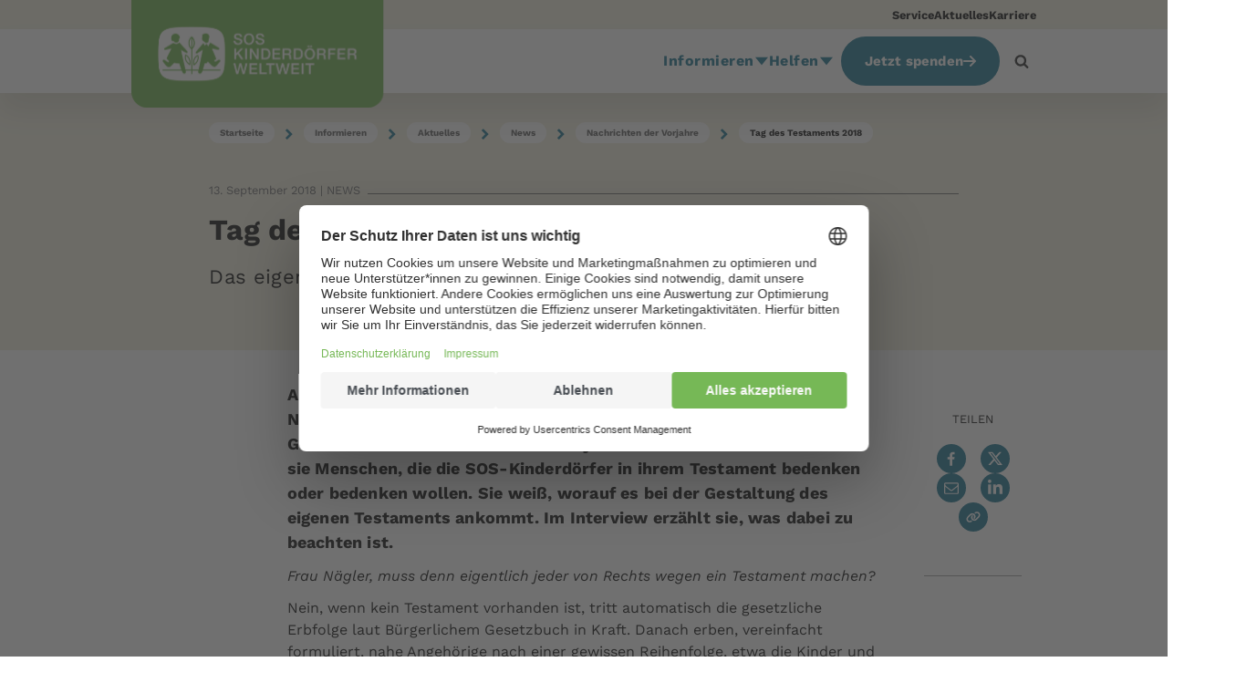

--- FILE ---
content_type: text/html; charset=utf-8
request_url: https://www.sos-kinderdoerfer.de/informieren/aktuelles/news/archiv-nachrichten-vorjahre/nachrichten-vorjahre/tag-des-testaments-2018
body_size: 39757
content:

<!DOCTYPE html>


<html lang="de-DE">
<head id="head" class="default-layout">
    <meta name="viewport" content="width=device-width, initial-scale=1.0, user-scalable=0, minimum-scale=1.0, maximum-scale=1.0">
    <meta charset="UTF-8" />
    <meta content="Das eigene Testament verfassen: Wie geht das? Das erkl&#xE4;rt Anett N&#xE4;gler, Expertin f&#xFC;r Erbrecht. Mehr dazu." name="description" />
    <meta content="Internationale Tag des Testaments, Erbe, Nachlass, Testament, Verm&#xE4;chtnis, Testamentspende" name="keywords" />
    
    






    





    






    
    <link href="https://www.sos-kinderdoerfer.de/informieren/aktuelles/news/archiv-nachrichten-vorjahre/nachrichten-vorjahre/tag-des-testaments-2018" rel="canonical"><meta name="robots" content="index,follow"><script defer type="module" src="/scripts/components/shop/sosShop.js?v=togIS7n30I1MAR1pslKSjVgpiQfZv_e2DnNPR5mji_Y"></script><script defer src="/scripts/plugins/mustache.min.js?v=eLf8CPupx4MCfS8GTXJc-d6exCnvckzfgrRi-zt6K_E"></script>
    <!-- gtm header tag here --> <!-- Google Tag Manager --><script>!function(){"use strict";function l(e){for(var t=e,r=0,n=document.cookie.split(";");r<n.length;r++){var o=n[r].split("=");if(o[0].trim()===t)return o[1]}}function s(e){return localStorage.getItem(e)}function u(e){return window[e]}function A(e,t){e=document.querySelector(e);return t?null==e?void 0:e.getAttribute(t):null==e?void 0:e.textContent}var e=window,t=document,r="script",n="dataLayer",o="https://a.sos-kinderdoerfer.de",a="",i="5sserrwbf",c="8=DwZKNSYoXkYgUCc%2FIilVBVtQWUNUAR1OFQ0EXxkMHRcDEBMdFxcVFhRMExc%3D",g="cookie",v="CookieKeeper_UserId",E="",d=!1;try{var d=!!g&&(m=navigator.userAgent,!!(m=new RegExp("Version/([0-9._]+)(.*Mobile)?.*Safari.*").exec(m)))&&16.4<=parseFloat(m[1]),f="stapeUserId"===g,I=d&&!f?function(e,t,r){void 0===t&&(t="");var n={cookie:l,localStorage:s,jsVariable:u,cssSelector:A},t=Array.isArray(t)?t:[t];if(e&&n[e])for(var o=n[e],a=0,i=t;a<i.length;a++){var c=i[a],c=r?o(c,r):o(c);if(c)return c}else console.warn("invalid uid source",e)}(g,v,E):void 0;d=d&&(!!I||f)}catch(e){console.error(e)}var m=e,g=(m[n]=m[n]||[],m[n].push({"gtm.start":(new Date).getTime(),event:"gtm.js"}),t.getElementsByTagName(r)[0]),v=I?"&bi="+encodeURIComponent(I):"",E=t.createElement(r),f=(d&&(i=8<i.length?i.replace(/([a-z]{8}$)/,"kp$1"):"kp"+i),!d&&a?a:o);E.async=!0,E.src=f+"/"+i+".js?"+c+v,null!=(e=g.parentNode)&&e.insertBefore(E,g)}();</script>
<!-- End Google Tag Manager -->
<meta name="p:domain_verify" content="3efdec86a80078dd9ed117b9e7193d9c"/>
<script src="https://cdn.ablyft.com/s/93769152.js"></script>
<style>
@media only screen and (max-width: 768px) {
	h3#onetrust-policy-title {
		font-size: 1.5em !important;		
	}
	#onetrust-policy-text {
		font-size: 0.9em !important;
	}
	#onetrust-accept-btn-handler {
		padding: 20px 12px !important;
	}
}


@media only screen and (min-width: 769px) {
	h3#onetrust-policy-title {
		font-size: 1.5em !important;
	}
	#onetrust-banner-sdk {
		padding: 60px !important;
	}
	#onetrust-policy-text {
		font-size: 1em !important;
	}
	div#onetrust-button-group {
		width: 100% !important;
		text-align: center !important;
	}
	button#onetrust-accept-btn-handler {
		padding: 20px 80px !important;
	}
}
</style>


<!-- novomind chat rules snippet START-->
<script>
  (function(o,p) {
      var d=document,w=window,s='script',e=d.createElement(s),l;(w.NM=w.NM||{}).o=o;
      e.type='text/java'+s;e.async=!0;e.src=(p||'//ecdn.novomind.com/rules/la/')+'nm.rules.js';
      l=d.getElementsByTagName(s)[0];l.parentNode.insertBefore(e,l);
    })(
        {apiURL:"https://soskd.novomind.com/chatRest",frontendID:"frontend", log:false}
    );
</script>
<!-- novomind chat rules snippet END--><!-- BEGIN Usercentrics related code -->
    <link rel="preconnect" href="//privacy-proxy.usercentrics.eu">
    <link rel="preload" href="//privacy-proxy.usercentrics.eu/latest/uc-block.bundle.js" as="script">
    <script id="usercentrics-cmp" src="https://web.cmp.usercentrics.eu/ui/loader.js" data-settings-id="MMi51smZrFm69X" async></script>
    <script type="application/javascript" src="https://privacy-proxy.usercentrics.eu/latest/uc-block.bundle.js"></script>
    <script>
    uc.deactivateBlocking([
    'BJ59EidsWQ', // GTM is not blocked
    'H1Vl5NidjWX', // UC is not blocked
    '87JYasXPF', // GA4 is not blocked
    ]);
    </script>
<!-- END Usercentrics related code -->

    <script type="text/javascript">
        // create dataLayer
        window.dataLayer = window.dataLayer || [];
        function gtag() {
            dataLayer.push(arguments);
        }

        // set „denied" as default for both ad and analytics storage,
        gtag("consent", "default", {
            ad_user_data: "denied",
            ad_personalization: "denied",
            ad_storage: "denied",
            analytics_storage: "denied",
            wait_for_update: 2000 // milliseconds to wait for update
        });

        // Enable ads data redaction by default [optional]
        gtag("set", "ads_data_redaction", true);
    </script>
    <meta property="og:title" content="Tag des Testaments: Wie verfasse ich ein Testament? | SOS-Kinderd&#xF6;rfer"><meta property="og:type" content="website"><meta property="og:url" content="https://www.sos-kinderdoerfer.de/informieren/aktuelles/news/archiv-nachrichten-vorjahre/nachrichten-vorjahre/tag-des-testaments-2018"><meta property="og:image" content="https://www.sos-kinderdoerfer.de/getmedia/9b5f8081-3b1e-43a3-a543-d9b03ab4c832/beratung-erbe-testament__PWS4217_Foto-Patrick-Wittmann.jpg?width=635&amp;height=476&amp;ext=.jpg"><meta property="og:site_name" content="SOS-Kinderd&#xF6;rfer"><meta property="og:description" content="Das eigene Testament verfassen: Wie geht das? Das erkl&#xE4;rt Anett N&#xE4;gler, Expertin f&#xFC;r Erbrecht. Mehr dazu."><title>Tag des Testaments: Wie verfasse ich ein Testament? | SOS-Kinderd&#xF6;rfer</title>
    <link href='/form/Common/md2/clusterDE/md.min.css?v=zPYhW28roDKJo59d5dWPcdaQH87MjTx3j1nhHkKgMFE' rel='stylesheet' type='text/css' /><link href='/form/Common/content/sosForm.min.css?v=CHXuCmQ70Rsf9L9AsUxeuzGi6PgPrdIhmY9TIdpfXuQ' rel='stylesheet' type='text/css' /><link href='/form/DE/less/country-forms.min.css?v=wTbRDR6yXrotmss8UvTuxhmH5ejyB9m_Gco7uGXq8bA' rel='stylesheet' type='text/css' />

    <link rel='preload' id='stylesheet' href='/styles/fonts/fontawesome/css/fontawesome.min.css?v=-L0nZX1TcwZ6o-nYiFSXhVxihNSVcG37HM3wzcC8M5E' as='style' onload='this.rel="stylesheet"'>
    <link rel='preload' id='stylesheet' href='/styles/fonts/fontawesome/css/brands.min.css?v=9KtQeoFpBhNtDqmF8InuZmrNihCFDscY5nzZjKI6gIE' as='style' onload='this.rel="stylesheet"'>
    <link rel='preload' id='stylesheet' href='/styles/fonts/fontawesome/css/solid.min.css?v=TeYGfWwRa4HdGk_NJS48PiKXrgHFdrY_q6yPhlW0eHo' as='style' onload='this.rel="stylesheet"'>
    <link rel='preload' id='stylesheet' href='/styles/fonts/fontawesome/css/v4-shims.min.css?v=DgonwQXK8gvUzHb-WPIi2Farj2JkR4RoQt3cqM51Ce8' as='style' onload='this.rel="stylesheet"'>


    <link href="/styles/sos.min.css?v=DLSdD_R7OO67VmeYrlgq1Bry1kgwBBduD4kaYy0jaAY" rel="stylesheet" type="text/css" />
    <link defer href="/styles/sos-below.min.css?v=9MXY46EEewkfF4wA-rOl27Xp7kvUGNucdutkmKwty2Y" rel="stylesheet" type="text/css" />

    

</head>
<body>
    
    
     <!-- gtm body tag here --> <!-- Google Tag Manager (noscript) --> <noscript><iframe src="https://a.sos-kinderdoerfer.de/ns.html?id=GTM-5F2PMPL" height="0" width="0" style="display:none;visibility:hidden"></iframe></noscript> <!-- End Google Tag Manager (noscript) -->

<!-- schema-->
<script type="application/ld+json">
{
"@context": "http://schema.org",
"@type": "NGO",
"@id": "#NGO",
"name": "SOS-Kinderdörfer weltweit",
"url": "https://www.sos-kinderdoerfer.de/",
"logo": {
"@type": "ImageObject",
"@id": "#Logo",
"url": "https://www.sos-kinderdoerfer.de/images/country-images/sos-logo.jpg",
"width": 250,
"height": 83
},
"address": {
"@type": "PostalAddress",
"streetAddress": "Ridlerstraße 55",
"postalCode": "80339",
 "addressLocality": "Munich, Germany",
 "addressCountry": "Germany"
},
"contactPoint": {
"@type": "ContactPoint",
"email": "internet@sos-kinderdoerfer.de",
"telephone": "+4989179140",
"faxNumber": "+498917914100"
},
"description": "Als Kinderrechtsorganisation setzen sich die SOS-Kinderdörfer weltweit für jedes Kind ein - unabhängig von Staatsangehörigkeit, Hautfarbe, Religion oder ethnischer Zugehörigkeit. Wir haben es uns zur Aufgabe gemacht, Kinder, Jugendliche und Familien in Not zu stärken und auf ihrem Weg in eine selbstbestimmte Zukunft zu begleiten.",
"foundingDate": "1963",
"foundingLocation": "München",
"memberOf": "SOS Kinderdorf",
 "sameAs": [ 
 "https://www.facebook.com/soskinderdoerfer",
 "https://www.threads.net/@soskinderdoerfer",
 "https://www.instagram.com/soskinderdoerfer/",
 "https://www.youtube.com/soskd"
 ]
}
</script>
    
    <!-- ONLY Cache header partial widget page if the widgets / content of the header have no personalization!! -->
    
                
                    


    
        








<header id="BodyHeader" class="has-meta">

        <div class="meta-navigation hidden-for-touch bg-sos-sand">
            <div class="container-inner">
                <ul class="meta-nav-items no-style">
                        <li class="meta-nav-item">
                            <a href="https://www.sos-kinderdoerfer.de/service">Service</a>
                        </li>
                        <li class="meta-nav-item">
                            <a href="https://www.sos-kinderdoerfer.de/informieren/aktuelles">Aktuelles</a>
                        </li>
                        <li class="meta-nav-item">
                            <a href="https://www.sos-kinderdoerfer.de/informieren/ueber-uns/karriere">Karriere</a>
                        </li>
                </ul>

            </div>
        </div>

    <div class="nav-header bg-white">
        <div class="container-inner">
            <nav class="navbar">
                <a class="logo logo-overflowing hidden-for-touch" href="/">
                    <img alt="SOS-Kinderd&#xF6;rfer" src="https://www.sos-kinderdoerfer.de/getmedia/19d7c8db-c1b1-4298-8c39-d2f70b892369/SOS-wide.svg" />
                </a>
                <a class="logo logo-overflowing hidden-for-mouse" href="/">
                    <img alt="SOS-Kinderd&#xF6;rfer" src="https://www.sos-kinderdoerfer.de/getmedia/4ff0d0dc-c580-4565-8a85-40ddda06af4f/SOS-mobile.svg" />
                </a>
                <ul class="nav hidden-for-touch">
                        
    <li class="nav-item">
        <a href="https://www.sos-kinderdoerfer.de/informieren" title="Informieren" class="nav-link">
            Informieren 
            <span class="drop-down-icon">
                <svg width="14" height="8" viewBox="0 0 14 8" xmlns="http://www.w3.org/2000/svg">
                    <path d="M7 7.84616L0.937822 0.346161L13.0622 0.346161L7 7.84616Z" />
                </svg>
            </span>
        </a>
        <div class="absolute-wrapper">
            <ul class="sub-menu lvl1 bg-white">
                    
    <li class="nav-item lvl1">
        <a href="https://www.sos-kinderdoerfer.de/informieren/wie-wir-helfen" title="Arbeitsfelder" class="nav-link">
            Arbeitsfelder
            <span class="drop-down-icon">
                <svg width="8" height="14" viewBox="0 0 8 14" xmlns="http://www.w3.org/2000/svg">
                    <path d="M8 7L0.5 13.0622L0.5 0.937822L8 7Z" />
                </svg>
            </span>
        </a>
        <div class="absolute-wrapper lvl2">
            <ul class="sub-menu lvl2 bg-white">
                    <li class="nav-item lvl2">
                        <a href="https://www.sos-kinderdoerfer.de/informieren/wie-wir-helfen/familie" title="Familie" class="nav-link">
                            Familie
                        </a>
                    </li>
                    <li class="nav-item lvl2">
                        <a href="https://www.sos-kinderdoerfer.de/informieren/wie-wir-helfen/bildung" title="Bildung" class="nav-link">
                            Bildung
                        </a>
                    </li>
                    <li class="nav-item lvl2">
                        <a href="https://www.sos-kinderdoerfer.de/informieren/wie-wir-helfen/gesundheit" title="Gesundheit" class="nav-link">
                            Gesundheit
                        </a>
                    </li>
                    <li class="nav-item lvl2">
                        <a href="https://www.sos-kinderdoerfer.de/informieren/wie-wir-helfen/kinderrechte" title="Kinderrechte" class="nav-link">
                            Kinderrechte
                        </a>
                    </li>
                    <li class="nav-item lvl2">
                        <a href="https://www.sos-kinderdoerfer.de/informieren/wie-wir-helfen/diversity-vielfalt" title="Diversit&#xE4;t" class="nav-link">
                            Diversit&#xE4;t
                        </a>
                    </li>
                    <li class="nav-item lvl2">
                        <a href="https://www.sos-kinderdoerfer.de/informieren/wie-wir-helfen/klima-umwelt" title="Klima und Umwelt" class="nav-link">
                            Klima und Umwelt
                        </a>
                    </li>
                    <li class="nav-item lvl2">
                        <a href="https://www.sos-kinderdoerfer.de/informieren/wie-wir-helfen/entwicklungshilfe" title="Entwicklungshilfe" class="nav-link">
                            Entwicklungshilfe
                        </a>
                    </li>
                    <li class="nav-item lvl2">
                        <a href="https://www.sos-kinderdoerfer.de/informieren/wie-wir-helfen/humanitaere-hilfe" title="Humanit&#xE4;re Hilfe" class="nav-link">
                            Humanit&#xE4;re Hilfe
                        </a>
                    </li>
            </ul>
        </div>
    </li>

                    
    <li class="nav-item lvl1">
        <a href="https://www.sos-kinderdoerfer.de/informieren/wo-wir-helfen" title="L&#xE4;nder" class="nav-link">
            L&#xE4;nder
        </a>
    </li>

                    
    <li class="nav-item lvl1">
        <a href="https://www.sos-kinderdoerfer.de/informieren/hilfsprojekte" title="Hilfsprojekte" class="nav-link">
            Hilfsprojekte
        </a>
    </li>

                    
    <li class="nav-item lvl1">
        <a href="https://www.sos-kinderdoerfer.de/informieren/aktuelles" title="Aktuelles" class="nav-link">
            Aktuelles
            <span class="drop-down-icon">
                <svg width="8" height="14" viewBox="0 0 8 14" xmlns="http://www.w3.org/2000/svg">
                    <path d="M8 7L0.5 13.0622L0.5 0.937822L8 7Z" />
                </svg>
            </span>
        </a>
        <div class="absolute-wrapper lvl2">
            <ul class="sub-menu lvl2 bg-white">
                    <li class="nav-item lvl2">
                        <a href="https://www.sos-kinderdoerfer.de/informieren/aktuelles/news" title="News" class="nav-link">
                            News
                        </a>
                    </li>
                    <li class="nav-item lvl2">
                        <a href="https://www.sos-kinderdoerfer.de/informieren/aktuelles/sos-geschichten" title="Geschichten" class="nav-link">
                            Geschichten
                        </a>
                    </li>
                    <li class="nav-item lvl2">
                        <a href="https://www.sos-kinderdoerfer.de/informieren/aktuelles/ratgeber" title="Ratgeber" class="nav-link">
                            Ratgeber
                        </a>
                    </li>
                    <li class="nav-item lvl2">
                        <a href="https://www.sos-kinderdoerfer.de/informieren/aktuelles/spender-des-monats" title="Spender des Monats" class="nav-link">
                            Spender des Monats
                        </a>
                    </li>
                    <li class="nav-item lvl2">
                        <a href="https://www.sos-kinderdoerfer.de/informieren/aktuelles/social-media" title="Social Media" class="nav-link">
                            Social Media
                        </a>
                    </li>
                    <li class="nav-item lvl2">
                        <a href="https://www.sos-kinderdoerfer.de/informieren/aktuelles/presse-medien" title="Presse &amp; Medien" class="nav-link">
                            Presse &amp; Medien
                        </a>
                    </li>
            </ul>
        </div>
    </li>

                    
    <li class="nav-item lvl1">
        <a href="https://www.sos-kinderdoerfer.de/informieren/ueber-uns" title="&#xDC;ber uns" class="nav-link">
            &#xDC;ber uns
            <span class="drop-down-icon">
                <svg width="8" height="14" viewBox="0 0 8 14" xmlns="http://www.w3.org/2000/svg">
                    <path d="M8 7L0.5 13.0622L0.5 0.937822L8 7Z" />
                </svg>
            </span>
        </a>
        <div class="absolute-wrapper lvl2">
            <ul class="sub-menu lvl2 bg-white">
                    <li class="nav-item lvl2">
                        <a href="https://www.sos-kinderdoerfer.de/informieren/ueber-uns/leitbild" title="Leitbild" class="nav-link">
                            Leitbild
                        </a>
                    </li>
                    <li class="nav-item lvl2">
                        <a href="https://www.sos-kinderdoerfer.de/informieren/ueber-uns/gremien" title="Gremien" class="nav-link">
                            Gremien
                        </a>
                    </li>
                    <li class="nav-item lvl2">
                        <a href="https://www.sos-kinderdoerfer.de/informieren/ueber-uns/kinderschutz" title="Kinderschutz" class="nav-link">
                            Kinderschutz
                        </a>
                    </li>
                    <li class="nav-item lvl2">
                        <a href="https://www.sos-kinderdoerfer.de/informieren/ueber-uns/kooperationen" title="Kooperationen" class="nav-link">
                            Kooperationen
                        </a>
                    </li>
                    <li class="nav-item lvl2">
                        <a href="https://www.sos-kinderdoerfer.de/informieren/ueber-uns/karriere" title="Karriere" class="nav-link">
                            Karriere
                        </a>
                    </li>
                    <li class="nav-item lvl2">
                        <a href="https://www.sos-kinderdoerfer.de/informieren/ueber-uns/ansprechpartner" title="Kontakt" class="nav-link">
                            Kontakt
                        </a>
                    </li>
            </ul>
        </div>
    </li>

                    
    <li class="nav-item lvl1">
        <a href="https://www.sos-kinderdoerfer.de/informieren/transparenz-wirkung" title="Transparenz und Wirkung" class="nav-link">
            Transparenz und Wirkung
            <span class="drop-down-icon">
                <svg width="8" height="14" viewBox="0 0 8 14" xmlns="http://www.w3.org/2000/svg">
                    <path d="M8 7L0.5 13.0622L0.5 0.937822L8 7Z" />
                </svg>
            </span>
        </a>
        <div class="absolute-wrapper lvl2">
            <ul class="sub-menu lvl2 bg-white">
                    <li class="nav-item lvl2">
                        <a href="https://www.sos-kinderdoerfer.de/informieren/transparenz-wirkung/transparenz" title="Transparenz" class="nav-link">
                            Transparenz
                        </a>
                    </li>
                    <li class="nav-item lvl2">
                        <a href="https://www.sos-kinderdoerfer.de/informieren/transparenz-wirkung/unsere-wirkung" title="Wirkung" class="nav-link">
                            Wirkung
                        </a>
                    </li>
            </ul>
        </div>
    </li>

                    
    <li class="nav-item lvl1">
        <a href="https://www.sos-kinderdoerfer.de/informieren/service" title="Service" class="nav-link">
            Service
        </a>
    </li>

            </ul>
        </div>
    </li>

                        
    <li class="nav-item">
        <a href="https://www.sos-kinderdoerfer.de/helfen" title="Helfen" class="nav-link">
            Helfen 
            <span class="drop-down-icon">
                <svg width="14" height="8" viewBox="0 0 14 8" xmlns="http://www.w3.org/2000/svg">
                    <path d="M7 7.84616L0.937822 0.346161L13.0622 0.346161L7 7.84616Z" />
                </svg>
            </span>
        </a>
        <div class="absolute-wrapper">
            <ul class="sub-menu lvl1 bg-white">
                    
    <li class="nav-item lvl1">
        <a href="https://www.sos-kinderdoerfer.de/helfen/patenschaft" title="Patenschaft" class="nav-link">
            Patenschaft
            <span class="drop-down-icon">
                <svg width="8" height="14" viewBox="0 0 8 14" xmlns="http://www.w3.org/2000/svg">
                    <path d="M8 7L0.5 13.0622L0.5 0.937822L8 7Z" />
                </svg>
            </span>
        </a>
        <div class="absolute-wrapper lvl2">
            <ul class="sub-menu lvl2 bg-white">
                    <li class="nav-item lvl2">
                        <a href="https://www.sos-kinderdoerfer.de/helfen/patenschaft/kindpatenschaft" title="Kindpatenschaft" class="nav-link">
                            Kindpatenschaft
                        </a>
                    </li>
                    <li class="nav-item lvl2">
                        <a href="https://www.sos-kinderdoerfer.de/helfen/patenschaft/dorfpatenschaft" title="Kinderdorfpatenschaft" class="nav-link">
                            Kinderdorfpatenschaft
                        </a>
                    </li>
                    <li class="nav-item lvl2">
                        <a href="https://www.sos-kinderdoerfer.de/helfen/patenschaft/chancengeber" title="Chancengeber" class="nav-link">
                            Chancengeber
                        </a>
                    </li>
                    <li class="nav-item lvl2">
                        <a href="https://www.sos-kinderdoerfer.de/helfen/patenschaft/krisenhelfer" title="Krisenhelfer" class="nav-link">
                            Krisenhelfer
                        </a>
                    </li>
            </ul>
        </div>
    </li>

                    
    <li class="nav-item lvl1">
        <a href="https://www.sos-kinderdoerfer.de/helfen/spenden" title="Spenden" class="nav-link">
            Spenden
            <span class="drop-down-icon">
                <svg width="8" height="14" viewBox="0 0 8 14" xmlns="http://www.w3.org/2000/svg">
                    <path d="M8 7L0.5 13.0622L0.5 0.937822L8 7Z" />
                </svg>
            </span>
        </a>
        <div class="absolute-wrapper lvl2">
            <ul class="sub-menu lvl2 bg-white">
                    <li class="nav-item lvl2">
                        <a href="https://www.sos-kinderdoerfer.de/helfen/spenden/spenden" title="Online spenden" class="nav-link">
                            Online spenden
                        </a>
                    </li>
                    <li class="nav-item lvl2">
                        <a href="https://www.sos-kinderdoerfer.de/helfen/spenden/regelmaessig-spenden" title="Regelm&#xE4;&#xDF;ige Spende" class="nav-link">
                            Regelm&#xE4;&#xDF;ige Spende
                        </a>
                    </li>
                    <li class="nav-item lvl2">
                        <a href="https://www.sos-kinderdoerfer.de/helfen/spenden/grosse-spenden" title="Gro&#xDF;e Spenden" class="nav-link">
                            Gro&#xDF;e Spenden
                        </a>
                    </li>
                    <li class="nav-item lvl2">
                        <a href="https://www.sos-kinderdoerfer.de/helfen/spenden/geschenkspende" title="Geschenkspende-Shop" class="nav-link">
                            Geschenkspende-Shop
                        </a>
                    </li>
                    <li class="nav-item lvl2">
                        <a href="https://www.sos-kinderdoerfer.de/helfen/spenden/spendenaktion" title="Spendenaktion" class="nav-link">
                            Spendenaktion
                        </a>
                    </li>
                    <li class="nav-item lvl2">
                        <a href="https://www.sos-kinderdoerfer.de/helfen/spenden/spendenkonten" title="Spendenkonten" class="nav-link">
                            Spendenkonten
                        </a>
                    </li>
            </ul>
        </div>
    </li>

                    
    <li class="nav-item lvl1">
        <a href="https://www.sos-kinderdoerfer.de/helfen/unternehmen" title="Unternehmen" class="nav-link">
            Unternehmen
            <span class="drop-down-icon">
                <svg width="8" height="14" viewBox="0 0 8 14" xmlns="http://www.w3.org/2000/svg">
                    <path d="M8 7L0.5 13.0622L0.5 0.937822L8 7Z" />
                </svg>
            </span>
        </a>
        <div class="absolute-wrapper lvl2">
            <ul class="sub-menu lvl2 bg-white">
                    <li class="nav-item lvl2">
                        <a href="https://www.sos-kinderdoerfer.de/helfen/unternehmen/partnerschaft" title="Partnerschaften" class="nav-link">
                            Partnerschaften
                        </a>
                    </li>
                    <li class="nav-item lvl2">
                        <a href="https://www.sos-kinderdoerfer.de/helfen/unternehmen/produkte" title="So k&#xF6;nnen Sie helfen" class="nav-link">
                            So k&#xF6;nnen Sie helfen
                        </a>
                    </li>
                    <li class="nav-item lvl2">
                        <a href="https://www.sos-kinderdoerfer.de/helfen/unternehmen/aktuelles" title="News" class="nav-link">
                            News
                        </a>
                    </li>
            </ul>
        </div>
    </li>

                    
    <li class="nav-item lvl1">
        <a href="https://www.sos-kinderdoerfer.de/helfen/testamentsspende-und-nachlass" title="Testamente" class="nav-link">
            Testamente
            <span class="drop-down-icon">
                <svg width="8" height="14" viewBox="0 0 8 14" xmlns="http://www.w3.org/2000/svg">
                    <path d="M8 7L0.5 13.0622L0.5 0.937822L8 7Z" />
                </svg>
            </span>
        </a>
        <div class="absolute-wrapper lvl2">
            <ul class="sub-menu lvl2 bg-white">
                    <li class="nav-item lvl2">
                        <a href="https://www.sos-kinderdoerfer.de/helfen/testamentsspende-und-nachlass/erbrecht-ratgeber-testament-nachlass" title="Erbrecht-Ratgeber" class="nav-link">
                            Erbrecht-Ratgeber
                        </a>
                    </li>
                    <li class="nav-item lvl2">
                        <a href="https://www.sos-kinderdoerfer.de/helfen/testamentsspende-und-nachlass/testamentgenerator" title="Testamentgenerator" class="nav-link">
                            Testamentgenerator
                        </a>
                    </li>
                    <li class="nav-item lvl2">
                        <a href="https://www.sos-kinderdoerfer.de/helfen/testamentsspende-und-nachlass/veranstaltungen" title="Veranstaltungen" class="nav-link">
                            Veranstaltungen
                        </a>
                    </li>
                    <li class="nav-item lvl2">
                        <a href="https://www.sos-kinderdoerfer.de/helfen/testamentsspende-und-nachlass/bewegende-geschichten" title="Bewegende Geschichten" class="nav-link">
                            Bewegende Geschichten
                        </a>
                    </li>
            </ul>
        </div>
    </li>

                    
    <li class="nav-item lvl1">
        <a href="https://www.sos-kinderdoerfer.de/helfen/stiftungen" title="Stiftungen" class="nav-link">
            Stiftungen
            <span class="drop-down-icon">
                <svg width="8" height="14" viewBox="0 0 8 14" xmlns="http://www.w3.org/2000/svg">
                    <path d="M8 7L0.5 13.0622L0.5 0.937822L8 7Z" />
                </svg>
            </span>
        </a>
        <div class="absolute-wrapper lvl2">
            <ul class="sub-menu lvl2 bg-white">
                    <li class="nav-item lvl2">
                        <a href="https://www.sos-kinderdoerfer.de/helfen/stiftungen/als-stiftung-helfen" title="Als Stiftung helfen" class="nav-link">
                            Als Stiftung helfen
                        </a>
                    </li>
                    <li class="nav-item lvl2">
                        <a href="https://www.sos-kinderdoerfer.de/helfen/stiftungen/child-invest-foundation" title="Unsere Stiftung" class="nav-link">
                            Unsere Stiftung
                        </a>
                    </li>
            </ul>
        </div>
    </li>

                    
    <li class="nav-item lvl1">
        <a href="https://www.sos-kinderdoerfer.de/helfen/anders-helfen" title="Anders helfen" class="nav-link">
            Anders helfen
        </a>
    </li>

            </ul>
        </div>
    </li>

                </ul>
                    <div class="sos-nba hidden-for-touch" id="NBA">
                        <a href="#" class="btn btn-priority-cta" rel="nofollow" title="Jetzt spenden"
                           onclick="window.location.href=atob('aHR0cHM6Ly93d3cuc29zLWtpbmRlcmRvZXJmZXIuZGUvc3BlbmRl'); return false;">
                            Jetzt spenden
                            <i class="icon-after"><svg xmlns="http://www.w3.org/2000/svg" viewBox="0 0 448 512"><path d="M438.6 278.6c12.5-12.5 12.5-32.8 0-45.3l-160-160c-12.5-12.5-32.8-12.5-45.3 0s-12.5 32.8 0 45.3L338.8 224 32 224c-17.7 0-32 14.3-32 32s14.3 32 32 32l306.7 0L233.4 393.4c-12.5 12.5-12.5 32.8 0 45.3s32.8 12.5 45.3 0l160-160z"></path></svg></i>
                        </a>
                    </div>
                    <div class="sos-nba hidden-for-mouse bg-primary">
                        <a href="https://www.sos-kinderdoerfer.de/spende" class="nav-link nav-link-with-icon white">
                            <svg width="42" height="32" viewBox="0 0 42 32" xmlns="http://www.w3.org/2000/svg"><path d="M30.1611 10.0017C28.962 10.0005 27.7709 10.1956 26.6349 10.5792C26.1919 11.4892 25.6341 12.4112 24.9615 13.3453C23.7208 15.0657 22.0878 16.8265 20.1079 18.5791C19.8353 18.8202 19.5647 19.0544 19.296 19.2814C19.2067 19.8503 19.162 20.4253 19.1621 21.0012C19.1621 27.0746 24.0867 32.0004 30.1613 32.0004C36.236 32.0004 41.1603 27.0758 41.1603 21.0012C41.1603 14.9265 36.2357 10.0017 30.1611 10.0017ZM32.0715 19.4099V20.8778H28.5856L28.5694 21.1693V21.5609L28.5856 21.8359H31.5461V23.32H28.728C29.0116 24.6707 29.9038 25.3463 31.4047 25.3466C32.1939 25.3477 32.9748 25.1857 33.6985 24.8709V27.0061C33.0531 27.3344 32.2384 27.4985 31.2545 27.4985C29.892 27.4985 28.7717 27.1289 27.8938 26.3898C27.0158 25.6506 26.4626 24.6273 26.2342 23.32H25.0924V21.8354H26.0761C26.051 21.6643 26.04 21.4914 26.0431 21.3185L26.0598 20.877H25.0924V19.4099H26.2012C26.4072 18.0642 26.9604 17.0011 27.8607 16.2204C28.761 15.4398 29.8866 15.0491 31.2375 15.0482C32.2823 15.0482 33.2608 15.2763 34.1729 15.7324L33.3557 17.6666C33.0068 17.5072 32.6473 17.3722 32.2797 17.2626C31.9411 17.1646 31.5901 17.1155 31.2375 17.1169C30.5591 17.1169 30.0003 17.3126 29.5613 17.704C29.1222 18.0955 28.8388 18.6641 28.711 19.4099H32.0715Z"></path><path d="M16.3246 0.963733C15.301 1.57835 14.4553 2.44916 13.8709 3.49028L13.084 4.89251L12.2993 3.49101C11.7149 2.44989 10.8692 1.57908 9.84567 0.964462C8.78997 0.332957 7.58264 -0.000129805 6.35248 0.00073107C4.39392 0.00073107 2.50144 0.859756 1.2904 2.29843C0.237267 3.5464 -0.192246 5.09706 0.0796009 6.66449C0.511057 9.158 2.96812 12.5922 7.18478 16.5936C9.68363 18.9654 12.1217 20.8841 13.1314 21.6561C14.1517 21.0017 16.5524 19.3871 19.0088 17.2104C20.8838 15.5482 22.4223 13.8892 23.5818 12.2788C24.9909 10.3229 25.8319 8.44595 26.0841 6.69996C26.301 4.89858 25.8411 3.2969 24.752 2.06764C23.5881 0.753593 21.7899 2.28877e-06 19.8182 2.28877e-06C18.5879 -0.00100743 17.3804 0.332087 16.3246 0.963733Z"></path></svg>
                            <div class="link-text white">Spenden</div>
                        </a>
                    </div>


                    <div class="search-button hidden-for-touch visible-lg">
                        <svg class="search-icon" width="1792" height="1792" viewBox="0 0 1792 1792" xmlns="http://www.w3.org/2000/svg"><path d="M1216 832q0-185-131.5-316.5t-316.5-131.5-316.5 131.5-131.5 316.5 131.5 316.5 316.5 131.5 316.5-131.5 131.5-316.5zm512 832q0 52-38 90t-90 38q-54 0-90-38l-343-342q-179 124-399 124-143 0-273.5-55.5t-225-150-150-225-55.5-273.5 55.5-273.5 150-225 225-150 273.5-55.5 273.5 55.5 225 150 150 225 55.5 273.5q0 220-124 399l343 343q37 37 37 90z"></path></svg>
                        <svg class="close-icon" width="1792" height="1792" viewBox="0 0 1792 1792" xmlns="http://www.w3.org/2000/svg"><path d="M1490 1322q0 40-28 68l-136 136q-28 28-68 28t-68-28l-294-294-294 294q-28 28-68 28t-68-28l-136-136q-28-28-28-68t28-68l294-294-294-294q-28-28-28-68t28-68l136-136q28-28 68-28t68 28l294 294 294-294q28-28 68-28t68 28l136 136q28 28 28 68t-28 68l-294 294 294 294q28 28 28 68z"></path></svg>
                    </div>

                    <div class="menu-toggle toggle-icon-wrapper hidden-for-mouse" id="MobileMenu">
                        <a href="#SidebarNav" class="toggle-icon nav-link nav-link-with-icon bg-white">
                            <svg width='1792' height='1792' viewBox='0 0 1792 1792' xmlns='http://www.w3.org/2000/svg'>
                                <path d='M1664 1344v128q0 26-19 45t-45 19h-1408q-26 0-45-19t-19-45v-128q0-26 19-45t45-19h1408q26 0 45 19t19 45zm0-512v128q0 26-19 45t-45 19h-1408q-26 0-45-19t-19-45v-128q0-26 19-45t45-19h1408q26 0 45 19t19 45zm0-512v128q0 26-19 45t-45 19h-1408q-26 0-45-19t-19-45v-128q0-26 19-45t45-19h1408q26 0 45 19t19 45z' />
                            </svg>
                            <div class="link-text">Men&#xFC;</div>
                        </a>
                        <a href="#" class="hidden toggle-icon toggle-icon-close nav-link nav-link-with-icon bg-white">
                            <svg width="21" height="21" viewBox="0 0 21 21" xmlns="http://www.w3.org/2000/svg">
                                <rect width="24.4265" height="3" rx="1.28561" transform="matrix(0.707096 0.707117 -0.707096 0.707117 3.22658 0.77832)" />
                                <rect width="24.4265" height="3" rx="1.28561" transform="matrix(-0.707096 0.707117 0.707096 0.707117 17.7715 0.77832)" />
                            </svg>
                            <div class="link-text">Men&#xFC;</div>
                        </a>
                    </div>
            </nav>
        </div>

            <div class="container-outer search-wrapper flex bg-light-grey">
                <div class="search flex">
                    <div class="form-group textbox-group">
                        <div class="md-textbox">
                            <input class="has-value" id="NavigationSearch" type="text">
                            <label class="md-control-label" for="NavigationSearch">
                                Suchbegriff eingeben
                            </label>
                            <i class="md-bar"></i>
                        </div>
                    </div>
                    <div class="form-group button-group">
                        <input class="btn btn-priority-primary" id="NavSearchSubmit" type="button" value="Suchen">
                    </div>
                </div>
            </div>

    </div>
    <div class="nav-spacer"></div>

        
<div id="SOS_Navigation_Overview_String" class="hidden">&#xDC;bersicht</div>
<nav id="SidebarNav" class="sidebar-nav hidden-for-mouse">
    <div class="nav-wrapper lvl0" data-level="0">
        <div class="sidebar-controls">
            <p class="font-xsmall font-smaller">
            </p>
        </div>
        

<ul class="no-style nav lvl0 active" data-level="0">

            <li class="sidebar-nav-item" data-url='https://www.sos-kinderdoerfer.de/informieren'>
                Informieren
                <svg width='1792' height='1792' viewBox='0 0 1792 1792' xmlns='http://www.w3.org/2000/svg'><path d='M1152 896q0 26-19 45l-448 448q-19 19-45 19t-45-19-19-45v-896q0-26 19-45t45-19 45 19l448 448q19 19 19 45z' /></svg>
                <ul class="no-style nav lvl1" data-level="1">
                    

<ul class="no-style nav lvl1 active" data-level="1">

            <li class="sidebar-nav-item" data-url='https://www.sos-kinderdoerfer.de/informieren/wie-wir-helfen'>
                Arbeitsfelder
                <svg width='1792' height='1792' viewBox='0 0 1792 1792' xmlns='http://www.w3.org/2000/svg'><path d='M1152 896q0 26-19 45l-448 448q-19 19-45 19t-45-19-19-45v-896q0-26 19-45t45-19 45 19l448 448q19 19 19 45z' /></svg>
                <ul class="no-style nav lvl2" data-level="2">
                    

<ul class="no-style nav lvl1 active" data-level="1">

            <li class="sidebar-nav-item" data-url='https://www.sos-kinderdoerfer.de/informieren/wie-wir-helfen/familie'>
                <a class='no-style' href="https://www.sos-kinderdoerfer.de/informieren/wie-wir-helfen/familie">
                    Familie
                </a>
            </li>
            <li class="sidebar-nav-item" data-url='https://www.sos-kinderdoerfer.de/informieren/wie-wir-helfen/bildung'>
                <a class='no-style' href="https://www.sos-kinderdoerfer.de/informieren/wie-wir-helfen/bildung">
                    Bildung
                </a>
            </li>
            <li class="sidebar-nav-item" data-url='https://www.sos-kinderdoerfer.de/informieren/wie-wir-helfen/gesundheit'>
                <a class='no-style' href="https://www.sos-kinderdoerfer.de/informieren/wie-wir-helfen/gesundheit">
                    Gesundheit
                </a>
            </li>
            <li class="sidebar-nav-item" data-url='https://www.sos-kinderdoerfer.de/informieren/wie-wir-helfen/kinderrechte'>
                <a class='no-style' href="https://www.sos-kinderdoerfer.de/informieren/wie-wir-helfen/kinderrechte">
                    Kinderrechte
                </a>
            </li>
            <li class="sidebar-nav-item" data-url='https://www.sos-kinderdoerfer.de/informieren/wie-wir-helfen/diversity-vielfalt'>
                <a class='no-style' href="https://www.sos-kinderdoerfer.de/informieren/wie-wir-helfen/diversity-vielfalt">
                    Diversit&#xE4;t
                </a>
            </li>
            <li class="sidebar-nav-item" data-url='https://www.sos-kinderdoerfer.de/informieren/wie-wir-helfen/klima-umwelt'>
                <a class='no-style' href="https://www.sos-kinderdoerfer.de/informieren/wie-wir-helfen/klima-umwelt">
                    Klima und Umwelt
                </a>
            </li>
            <li class="sidebar-nav-item" data-url='https://www.sos-kinderdoerfer.de/informieren/wie-wir-helfen/entwicklungshilfe'>
                <a class='no-style' href="https://www.sos-kinderdoerfer.de/informieren/wie-wir-helfen/entwicklungshilfe">
                    Entwicklungshilfe
                </a>
            </li>
            <li class="sidebar-nav-item" data-url='https://www.sos-kinderdoerfer.de/informieren/wie-wir-helfen/humanitaere-hilfe'>
                <a class='no-style' href="https://www.sos-kinderdoerfer.de/informieren/wie-wir-helfen/humanitaere-hilfe">
                    Humanit&#xE4;re Hilfe
                </a>
            </li>
</ul>
                </ul>
            </li>
            <li class="sidebar-nav-item" data-url='https://www.sos-kinderdoerfer.de/informieren/wo-wir-helfen'>
                <a class='no-style' href="https://www.sos-kinderdoerfer.de/informieren/wo-wir-helfen">
                    L&#xE4;nder
                </a>
            </li>
            <li class="sidebar-nav-item" data-url='https://www.sos-kinderdoerfer.de/informieren/hilfsprojekte'>
                <a class='no-style' href="https://www.sos-kinderdoerfer.de/informieren/hilfsprojekte">
                    Hilfsprojekte
                </a>
            </li>
            <li class="sidebar-nav-item" data-url='https://www.sos-kinderdoerfer.de/informieren/aktuelles'>
                Aktuelles
                <svg width='1792' height='1792' viewBox='0 0 1792 1792' xmlns='http://www.w3.org/2000/svg'><path d='M1152 896q0 26-19 45l-448 448q-19 19-45 19t-45-19-19-45v-896q0-26 19-45t45-19 45 19l448 448q19 19 19 45z' /></svg>
                <ul class="no-style nav lvl2" data-level="2">
                    

<ul class="no-style nav lvl1 active" data-level="1">

            <li class="sidebar-nav-item" data-url='https://www.sos-kinderdoerfer.de/informieren/aktuelles/news'>
                <a class='no-style' href="https://www.sos-kinderdoerfer.de/informieren/aktuelles/news">
                    News
                </a>
            </li>
            <li class="sidebar-nav-item" data-url='https://www.sos-kinderdoerfer.de/informieren/aktuelles/sos-geschichten'>
                <a class='no-style' href="https://www.sos-kinderdoerfer.de/informieren/aktuelles/sos-geschichten">
                    Geschichten
                </a>
            </li>
            <li class="sidebar-nav-item" data-url='https://www.sos-kinderdoerfer.de/informieren/aktuelles/ratgeber'>
                <a class='no-style' href="https://www.sos-kinderdoerfer.de/informieren/aktuelles/ratgeber">
                    Ratgeber
                </a>
            </li>
            <li class="sidebar-nav-item" data-url='https://www.sos-kinderdoerfer.de/informieren/aktuelles/spender-des-monats'>
                <a class='no-style' href="https://www.sos-kinderdoerfer.de/informieren/aktuelles/spender-des-monats">
                    Spender des Monats
                </a>
            </li>
            <li class="sidebar-nav-item" data-url='https://www.sos-kinderdoerfer.de/informieren/aktuelles/social-media'>
                <a class='no-style' href="https://www.sos-kinderdoerfer.de/informieren/aktuelles/social-media">
                    Social Media
                </a>
            </li>
            <li class="sidebar-nav-item" data-url='https://www.sos-kinderdoerfer.de/informieren/aktuelles/presse-medien'>
                <a class='no-style' href="https://www.sos-kinderdoerfer.de/informieren/aktuelles/presse-medien">
                    Presse &amp; Medien
                </a>
            </li>
</ul>
                </ul>
            </li>
            <li class="sidebar-nav-item" data-url='https://www.sos-kinderdoerfer.de/informieren/ueber-uns'>
                &#xDC;ber uns
                <svg width='1792' height='1792' viewBox='0 0 1792 1792' xmlns='http://www.w3.org/2000/svg'><path d='M1152 896q0 26-19 45l-448 448q-19 19-45 19t-45-19-19-45v-896q0-26 19-45t45-19 45 19l448 448q19 19 19 45z' /></svg>
                <ul class="no-style nav lvl2" data-level="2">
                    

<ul class="no-style nav lvl1 active" data-level="1">

            <li class="sidebar-nav-item" data-url='https://www.sos-kinderdoerfer.de/informieren/ueber-uns/leitbild'>
                <a class='no-style' href="https://www.sos-kinderdoerfer.de/informieren/ueber-uns/leitbild">
                    Leitbild
                </a>
            </li>
            <li class="sidebar-nav-item" data-url='https://www.sos-kinderdoerfer.de/informieren/ueber-uns/gremien'>
                <a class='no-style' href="https://www.sos-kinderdoerfer.de/informieren/ueber-uns/gremien">
                    Gremien
                </a>
            </li>
            <li class="sidebar-nav-item" data-url='https://www.sos-kinderdoerfer.de/informieren/ueber-uns/kinderschutz'>
                <a class='no-style' href="https://www.sos-kinderdoerfer.de/informieren/ueber-uns/kinderschutz">
                    Kinderschutz
                </a>
            </li>
            <li class="sidebar-nav-item" data-url='https://www.sos-kinderdoerfer.de/informieren/ueber-uns/kooperationen'>
                <a class='no-style' href="https://www.sos-kinderdoerfer.de/informieren/ueber-uns/kooperationen">
                    Kooperationen
                </a>
            </li>
            <li class="sidebar-nav-item" data-url='https://www.sos-kinderdoerfer.de/informieren/ueber-uns/karriere'>
                <a class='no-style' href="https://www.sos-kinderdoerfer.de/informieren/ueber-uns/karriere">
                    Karriere
                </a>
            </li>
            <li class="sidebar-nav-item" data-url='https://www.sos-kinderdoerfer.de/informieren/ueber-uns/ansprechpartner'>
                <a class='no-style' href="https://www.sos-kinderdoerfer.de/informieren/ueber-uns/ansprechpartner">
                    Kontakt
                </a>
            </li>
</ul>
                </ul>
            </li>
            <li class="sidebar-nav-item" data-url='https://www.sos-kinderdoerfer.de/informieren/transparenz-wirkung'>
                Transparenz und Wirkung
                <svg width='1792' height='1792' viewBox='0 0 1792 1792' xmlns='http://www.w3.org/2000/svg'><path d='M1152 896q0 26-19 45l-448 448q-19 19-45 19t-45-19-19-45v-896q0-26 19-45t45-19 45 19l448 448q19 19 19 45z' /></svg>
                <ul class="no-style nav lvl2" data-level="2">
                    

<ul class="no-style nav lvl1 active" data-level="1">

            <li class="sidebar-nav-item" data-url='https://www.sos-kinderdoerfer.de/informieren/transparenz-wirkung/transparenz'>
                <a class='no-style' href="https://www.sos-kinderdoerfer.de/informieren/transparenz-wirkung/transparenz">
                    Transparenz
                </a>
            </li>
            <li class="sidebar-nav-item" data-url='https://www.sos-kinderdoerfer.de/informieren/transparenz-wirkung/unsere-wirkung'>
                <a class='no-style' href="https://www.sos-kinderdoerfer.de/informieren/transparenz-wirkung/unsere-wirkung">
                    Wirkung
                </a>
            </li>
</ul>
                </ul>
            </li>
            <li class="sidebar-nav-item" data-url='https://www.sos-kinderdoerfer.de/informieren/service'>
                <a class='no-style' href="https://www.sos-kinderdoerfer.de/informieren/service">
                    Service
                </a>
            </li>
</ul>
                </ul>
            </li>
            <li class="sidebar-nav-item" data-url='https://www.sos-kinderdoerfer.de/helfen'>
                Helfen
                <svg width='1792' height='1792' viewBox='0 0 1792 1792' xmlns='http://www.w3.org/2000/svg'><path d='M1152 896q0 26-19 45l-448 448q-19 19-45 19t-45-19-19-45v-896q0-26 19-45t45-19 45 19l448 448q19 19 19 45z' /></svg>
                <ul class="no-style nav lvl1" data-level="1">
                    

<ul class="no-style nav lvl1 active" data-level="1">

            <li class="sidebar-nav-item" data-url='https://www.sos-kinderdoerfer.de/helfen/patenschaft'>
                Patenschaft
                <svg width='1792' height='1792' viewBox='0 0 1792 1792' xmlns='http://www.w3.org/2000/svg'><path d='M1152 896q0 26-19 45l-448 448q-19 19-45 19t-45-19-19-45v-896q0-26 19-45t45-19 45 19l448 448q19 19 19 45z' /></svg>
                <ul class="no-style nav lvl2" data-level="2">
                    

<ul class="no-style nav lvl1 active" data-level="1">

            <li class="sidebar-nav-item" data-url='https://www.sos-kinderdoerfer.de/helfen/patenschaft/kindpatenschaft'>
                <a class='no-style' href="https://www.sos-kinderdoerfer.de/helfen/patenschaft/kindpatenschaft">
                    Kindpatenschaft
                </a>
            </li>
            <li class="sidebar-nav-item" data-url='https://www.sos-kinderdoerfer.de/helfen/patenschaft/dorfpatenschaft'>
                <a class='no-style' href="https://www.sos-kinderdoerfer.de/helfen/patenschaft/dorfpatenschaft">
                    Kinderdorfpatenschaft
                </a>
            </li>
            <li class="sidebar-nav-item" data-url='https://www.sos-kinderdoerfer.de/helfen/patenschaft/chancengeber'>
                <a class='no-style' href="https://www.sos-kinderdoerfer.de/helfen/patenschaft/chancengeber">
                    Chancengeber
                </a>
            </li>
            <li class="sidebar-nav-item" data-url='https://www.sos-kinderdoerfer.de/helfen/patenschaft/krisenhelfer'>
                <a class='no-style' href="https://www.sos-kinderdoerfer.de/helfen/patenschaft/krisenhelfer">
                    Krisenhelfer
                </a>
            </li>
</ul>
                </ul>
            </li>
            <li class="sidebar-nav-item" data-url='https://www.sos-kinderdoerfer.de/helfen/spenden'>
                Spenden
                <svg width='1792' height='1792' viewBox='0 0 1792 1792' xmlns='http://www.w3.org/2000/svg'><path d='M1152 896q0 26-19 45l-448 448q-19 19-45 19t-45-19-19-45v-896q0-26 19-45t45-19 45 19l448 448q19 19 19 45z' /></svg>
                <ul class="no-style nav lvl2" data-level="2">
                    

<ul class="no-style nav lvl1 active" data-level="1">

            <li class="sidebar-nav-item" data-url='https://www.sos-kinderdoerfer.de/helfen/spenden/spenden'>
                <a class='no-style' href="https://www.sos-kinderdoerfer.de/helfen/spenden/spenden">
                    Online spenden
                </a>
            </li>
            <li class="sidebar-nav-item" data-url='https://www.sos-kinderdoerfer.de/helfen/spenden/regelmaessig-spenden'>
                <a class='no-style' href="https://www.sos-kinderdoerfer.de/helfen/spenden/regelmaessig-spenden">
                    Regelm&#xE4;&#xDF;ige Spende
                </a>
            </li>
            <li class="sidebar-nav-item" data-url='https://www.sos-kinderdoerfer.de/helfen/spenden/grosse-spenden'>
                <a class='no-style' href="https://www.sos-kinderdoerfer.de/helfen/spenden/grosse-spenden">
                    Gro&#xDF;e Spenden
                </a>
            </li>
            <li class="sidebar-nav-item" data-url='https://www.sos-kinderdoerfer.de/helfen/spenden/geschenkspende'>
                <a class='no-style' href="https://www.sos-kinderdoerfer.de/helfen/spenden/geschenkspende">
                    Geschenkspende-Shop
                </a>
            </li>
            <li class="sidebar-nav-item" data-url='https://www.sos-kinderdoerfer.de/helfen/spenden/spendenaktion'>
                <a class='no-style' href="https://www.sos-kinderdoerfer.de/helfen/spenden/spendenaktion">
                    Spendenaktion
                </a>
            </li>
            <li class="sidebar-nav-item" data-url='https://www.sos-kinderdoerfer.de/helfen/spenden/spendenkonten'>
                <a class='no-style' href="https://www.sos-kinderdoerfer.de/helfen/spenden/spendenkonten">
                    Spendenkonten
                </a>
            </li>
</ul>
                </ul>
            </li>
            <li class="sidebar-nav-item" data-url='https://www.sos-kinderdoerfer.de/helfen/unternehmen'>
                Unternehmen
                <svg width='1792' height='1792' viewBox='0 0 1792 1792' xmlns='http://www.w3.org/2000/svg'><path d='M1152 896q0 26-19 45l-448 448q-19 19-45 19t-45-19-19-45v-896q0-26 19-45t45-19 45 19l448 448q19 19 19 45z' /></svg>
                <ul class="no-style nav lvl2" data-level="2">
                    

<ul class="no-style nav lvl1 active" data-level="1">

            <li class="sidebar-nav-item" data-url='https://www.sos-kinderdoerfer.de/helfen/unternehmen/partnerschaft'>
                <a class='no-style' href="https://www.sos-kinderdoerfer.de/helfen/unternehmen/partnerschaft">
                    Partnerschaften
                </a>
            </li>
            <li class="sidebar-nav-item" data-url='https://www.sos-kinderdoerfer.de/helfen/unternehmen/produkte'>
                <a class='no-style' href="https://www.sos-kinderdoerfer.de/helfen/unternehmen/produkte">
                    So k&#xF6;nnen Sie helfen
                </a>
            </li>
            <li class="sidebar-nav-item" data-url='https://www.sos-kinderdoerfer.de/helfen/unternehmen/aktuelles'>
                <a class='no-style' href="https://www.sos-kinderdoerfer.de/helfen/unternehmen/aktuelles">
                    News
                </a>
            </li>
</ul>
                </ul>
            </li>
            <li class="sidebar-nav-item" data-url='https://www.sos-kinderdoerfer.de/helfen/testamentsspende-und-nachlass'>
                Testamente
                <svg width='1792' height='1792' viewBox='0 0 1792 1792' xmlns='http://www.w3.org/2000/svg'><path d='M1152 896q0 26-19 45l-448 448q-19 19-45 19t-45-19-19-45v-896q0-26 19-45t45-19 45 19l448 448q19 19 19 45z' /></svg>
                <ul class="no-style nav lvl2" data-level="2">
                    

<ul class="no-style nav lvl1 active" data-level="1">

            <li class="sidebar-nav-item" data-url='https://www.sos-kinderdoerfer.de/helfen/testamentsspende-und-nachlass/erbrecht-ratgeber-testament-nachlass'>
                <a class='no-style' href="https://www.sos-kinderdoerfer.de/helfen/testamentsspende-und-nachlass/erbrecht-ratgeber-testament-nachlass">
                    Erbrecht-Ratgeber
                </a>
            </li>
            <li class="sidebar-nav-item" data-url='https://www.sos-kinderdoerfer.de/helfen/testamentsspende-und-nachlass/testamentgenerator'>
                <a class='no-style' href="https://www.sos-kinderdoerfer.de/helfen/testamentsspende-und-nachlass/testamentgenerator">
                    Testamentgenerator
                </a>
            </li>
            <li class="sidebar-nav-item" data-url='https://www.sos-kinderdoerfer.de/helfen/testamentsspende-und-nachlass/veranstaltungen'>
                <a class='no-style' href="https://www.sos-kinderdoerfer.de/helfen/testamentsspende-und-nachlass/veranstaltungen">
                    Veranstaltungen
                </a>
            </li>
            <li class="sidebar-nav-item" data-url='https://www.sos-kinderdoerfer.de/helfen/testamentsspende-und-nachlass/bewegende-geschichten'>
                <a class='no-style' href="https://www.sos-kinderdoerfer.de/helfen/testamentsspende-und-nachlass/bewegende-geschichten">
                    Bewegende Geschichten
                </a>
            </li>
</ul>
                </ul>
            </li>
            <li class="sidebar-nav-item" data-url='https://www.sos-kinderdoerfer.de/helfen/stiftungen'>
                Stiftungen
                <svg width='1792' height='1792' viewBox='0 0 1792 1792' xmlns='http://www.w3.org/2000/svg'><path d='M1152 896q0 26-19 45l-448 448q-19 19-45 19t-45-19-19-45v-896q0-26 19-45t45-19 45 19l448 448q19 19 19 45z' /></svg>
                <ul class="no-style nav lvl2" data-level="2">
                    

<ul class="no-style nav lvl1 active" data-level="1">

            <li class="sidebar-nav-item" data-url='https://www.sos-kinderdoerfer.de/helfen/stiftungen/als-stiftung-helfen'>
                <a class='no-style' href="https://www.sos-kinderdoerfer.de/helfen/stiftungen/als-stiftung-helfen">
                    Als Stiftung helfen
                </a>
            </li>
            <li class="sidebar-nav-item" data-url='https://www.sos-kinderdoerfer.de/helfen/stiftungen/child-invest-foundation'>
                <a class='no-style' href="https://www.sos-kinderdoerfer.de/helfen/stiftungen/child-invest-foundation">
                    Unsere Stiftung
                </a>
            </li>
</ul>
                </ul>
            </li>
            <li class="sidebar-nav-item" data-url='https://www.sos-kinderdoerfer.de/helfen/anders-helfen'>
                <a class='no-style' href="https://www.sos-kinderdoerfer.de/helfen/anders-helfen">
                    Anders helfen
                </a>
            </li>
</ul>
                </ul>
            </li>
</ul>

            <div class="mobile-search sos-form flex" id="MobileNavSearch">
                <div class="form-group">
                    <div class="search-icon">
                        <svg width="1792" height="1792" viewBox="0 0 1792 1792" xmlns="http://www.w3.org/2000/svg"><path d="M1216 832q0-185-131.5-316.5t-316.5-131.5-316.5 131.5-131.5 316.5 131.5 316.5 316.5 131.5 316.5-131.5 131.5-316.5zm512 832q0 52-38 90t-90 38q-54 0-90-38l-343-342q-179 124-399 124-143 0-273.5-55.5t-225-150-150-225-55.5-273.5 55.5-273.5 150-225 225-150 273.5-55.5 273.5 55.5 225 150 150 225 55.5 273.5q0 220-124 399l343 343q37 37 37 90z"></path></svg>
                    </div>
                    <input type="text" id="SearchInputMobile" class="inputText" placeholder="Suchen">
                    <i class="bar"></i>
                </div>
            </div>

            <div class="sos-nba" id="NBA_Mobile">
                <a href="https://www.sos-kinderdoerfer.de/spende" class="btn btn-priority-primary">
                    <div class="link-text">Jetzt spenden</div>
                </a>
            </div>


        <ul id="additional-links" class="nav no-style additional-links">
                <li class="sidebar-nav-item">
                    <a class="no-style" href="https://www.sos-kinderdoerfer.de/service">
                        Service
                    </a>
                </li>
                <li class="sidebar-nav-item">
                    <a class="no-style" href="https://www.sos-kinderdoerfer.de/informieren/aktuelles">
                        Aktuelles
                    </a>
                </li>
                <li class="sidebar-nav-item">
                    <a class="no-style" href="https://www.sos-kinderdoerfer.de/informieren/ueber-uns/karriere">
                        Karriere
                    </a>
                </li>
        </ul>
    </div>
    <div class="nav-wrapper lvl1" data-level="1">
        <div class="sidebar-controls">
            <p class="font-xsmall font-smaller">
                <span class="upper back" data-target="0">
                    <svg width='1792' height='1792' viewBox='0 0 1792 1792' xmlns='http://www.w3.org/2000/svg'>
                        <path d='M1203 544q0 13-10 23l-393 393 393 393q10 10 10 23t-10 23l-50 50q-10 10-23 10t-23-10l-466-466q-10-10-10-23t10-23l466-466q10-10 23-10t23 10l50 50q10 10 10 23z' />
                    </svg>
                    Zur&#xFC;ck
                </span>
            </p>
        </div>
    </div>
    <div class="nav-wrapper lvl2" data-level="2">
        <div class="sidebar-controls">
            <p class="font-xsmall font-smaller">
                <span class="upper back" data-target="1">
                    <svg width='1792' height='1792' viewBox='0 0 1792 1792' xmlns='http://www.w3.org/2000/svg'>
                        <path d='M1203 544q0 13-10 23l-393 393 393 393q10 10 10 23t-10 23l-50 50q-10 10-23 10t-23-10l-466-466q-10-10-10-23t10-23l466-466q10-10 23-10t23 10l50 50q10 10 10 23z' />
                    </svg>
                    Zur&#xFC;ck
                </span>
            </p>
        </div>
    </div>
</nav>



    <div class="hidden" id="SOS_Navigation_Overview_String">
        &#xDC;bersicht;
    </div>


    <script type="module">
        import SidebarController from '/scripts/components/SidebarController.js?v=FORyZ07K4MgT0ZQWPsCSKB1fp3111X8Q6VH4qatqP9Q';
        import NavigationController from '/scripts/components/NavigationController.js?v=2WwsF1tS1TNT6LDuxqeOE7V3hQmAU10YT8MN7R8ihbQ';
    </script>

</header>

    


    

                
                
    

    


<article class="sos-news sos-article">
    
    
<header class="HeaderNoImage">
    <div class="grid container-inner text-container">
        <div class="col-sm-10 col-sm-start-2">
            





<div id="Container_SOS_ed76fda6_6ad9_4eb5_8093_e9f3e9dd0c3d" class="breadcrumb-wrapper">
    <div id="ContainerInner_SOS_ed76fda6_6ad9_4eb5_8093_e9f3e9dd0c3d">
        <div class="breadcrumb sos-breadcrumb">          
            
                    <a class='breadcrumb-link root' href='https://www.sos-kinderdoerfer.de'>Startseite</a>
                    <?xml version='1.0' encoding='utf-8'?><svg width='1792' height='1792' viewBox='0 0 1792 1792' xmlns='http://www.w3.org/2000/svg'><path d='M1363 877l-742 742q-19 19-45 19t-45-19l-166-166q-19-19-19-45t19-45l531-531-531-531q-19-19-19-45t19-45l166-166q19-19 45-19t45 19l742 742q19 19 19 45t-19 45z'/></svg>
                    <a class='breadcrumb-link' href='https://www.sos-kinderdoerfer.de/informieren'>Informieren</a>
                    <?xml version='1.0' encoding='utf-8'?><svg width='1792' height='1792' viewBox='0 0 1792 1792' xmlns='http://www.w3.org/2000/svg'><path d='M1363 877l-742 742q-19 19-45 19t-45-19l-166-166q-19-19-19-45t19-45l531-531-531-531q-19-19-19-45t19-45l166-166q19-19 45-19t45 19l742 742q19 19 19 45t-19 45z'/></svg>
                    <a class='breadcrumb-link' href='https://www.sos-kinderdoerfer.de/informieren/aktuelles'>Aktuelles</a>
                    <?xml version='1.0' encoding='utf-8'?><svg width='1792' height='1792' viewBox='0 0 1792 1792' xmlns='http://www.w3.org/2000/svg'><path d='M1363 877l-742 742q-19 19-45 19t-45-19l-166-166q-19-19-19-45t19-45l531-531-531-531q-19-19-19-45t19-45l166-166q19-19 45-19t45 19l742 742q19 19 19 45t-19 45z'/></svg>
                    <a class='breadcrumb-link' href='https://www.sos-kinderdoerfer.de/informieren/aktuelles/news'>News</a>
                    <?xml version='1.0' encoding='utf-8'?><svg width='1792' height='1792' viewBox='0 0 1792 1792' xmlns='http://www.w3.org/2000/svg'><path d='M1363 877l-742 742q-19 19-45 19t-45-19l-166-166q-19-19-19-45t19-45l531-531-531-531q-19-19-19-45t19-45l166-166q19-19 45-19t45 19l742 742q19 19 19 45t-19 45z'/></svg>
                    <a class='breadcrumb-link' href='https://www.sos-kinderdoerfer.de/informieren/aktuelles/news/archiv-nachrichten-vorjahre/nachrichten-vorjahre'>Nachrichten der Vorjahre</a>
                    <?xml version='1.0' encoding='utf-8'?><svg width='1792' height='1792' viewBox='0 0 1792 1792' xmlns='http://www.w3.org/2000/svg'><path d='M1363 877l-742 742q-19 19-45 19t-45-19l-166-166q-19-19-19-45t19-45l531-531-531-531q-19-19-19-45t19-45l166-166q19-19 45-19t45 19l742 742q19 19 19 45t-19 45z'/></svg>
                    <span class='CMSBreadCrumbsCurrentItem'>Tag des Testaments 2018</span>
           
        </div>
    </div>
</div>

<script type='module'>
    import BreadCrumbController from '/scripts/components/BreadCrumbController.js';
</script>


<script type="application/ld&#x2B;json">
    {"@context":"https://schema.org","@type":"BreadcrumbList","itemListElement":[{"@type":"ListItem","position":1,"item":{"@id":"https://www.sos-kinderdoerfer.de","name":"Startseite"}},{"@type":"ListItem","position":2,"item":{"@id":"https://www.sos-kinderdoerfer.de/informieren","name":"Informieren"}},{"@type":"ListItem","position":3,"item":{"@id":"https://www.sos-kinderdoerfer.de/informieren/aktuelles","name":"Aktuelles"}},{"@type":"ListItem","position":4,"item":{"@id":"https://www.sos-kinderdoerfer.de/informieren/aktuelles/news","name":"News"}},{"@type":"ListItem","position":5,"item":{"@id":"https://www.sos-kinderdoerfer.de/informieren/aktuelles/news/archiv-nachrichten-vorjahre/nachrichten-vorjahre","name":"Nachrichten der Vorjahre"}},{"@type":"ListItem","position":6,"item":{"@id":"https://www.sos-kinderdoerfer.de/informieren/aktuelles/news/archiv-nachrichten-vorjahre/nachrichten-vorjahre/tag-des-testaments-2018","name":"Tag des Testaments 2018"}}]}
</script>





    


            <div class="heading-text">
                    <div class="pre-heading font-xsmall grey600">
                            <span class='date'>13. September 2018 |&nbsp;</span>
                        <span class="pre-title">
                            NEWS
                        </span>
                        <span class="label-underline"></span>
                    </div>
                <h1>Tag des Testaments</h1>
                    <h2 class="font-h4size font-weight-normal">
                        Das eigene Testament verfassen: Wie geht das?
                    </h2>
            </div>
        </div>
    </div>
</header>



    <section class="content-before grid container-inner">
        <div class="col-lg-8 col-lg-start-3">
            
    <p class="introduction font-bold font-h6size">
        Am 13. September ist der Internationale Tag des Testaments. Anett N&#xE4;gler ist Expertin im Erbrecht und der Abwicklung von Nachl&#xE4;ssen. Gemeinsam mit ihrem Team aus Volljuristinnen ber&#xE4;t und unterst&#xFC;tzt sie Menschen, die die SOS-Kinderd&#xF6;rfer in ihrem Testament bedenken oder bedenken wollen. Sie wei&#xDF;, worauf es bei der Gestaltung des eigenen Testaments ankommt. Im Interview erz&#xE4;hlt sie, was dabei zu beachten ist.
    </p>



    <div class="content-before-content bg bg-white">
        <p><em>Frau Nägler, muss denn eigentlich jeder von Rechts wegen ein Testament machen?</em></p>

<p>Nein, wenn kein Testament vorhanden ist, tritt automatisch die gesetzliche Erbfolge laut Bürgerlichem Gesetzbuch in Kraft. Danach erben, vereinfacht formuliert, nahe Angehörige nach einer gewissen Reihenfolge, etwa die Kinder und der Ehegatte. Hat jemand keine Verwandten und ist auch nicht verheiratet, so erbt der Staat. Möchte jemand hingegen den eigenen Nachlass und damit auch den Kreis der Begünstigten&nbsp; nach seinen eigenen Vorstellungen gestalten, muss er zwingend ein Testament errichten.<br>
&nbsp;</p>

<p><em>Gibt es bei der inhaltlichen Gestaltung eines Testaments etwas zu beachten? Es handelt sich schließlich um eine ganz individuelle Angelegenheit.</em></p>

<p>Natürlich, der Inhalt ist individuell. In einem Testament lässt sich unheimlich viel verfügen. Zum Beispiel können bestimmte Werte einzelnen Menschen als sogenannte Vermächtnisse zugedacht werden. Wichtig ist jedoch, konkret immer auch einen Erben zu bestimmen, denn nur der Erbe ist der rechtliche Nachfolger des Verstorbenen mit allen Rechten und Pflichten. Das kann eine nahestehende Person oder beispielsweise eine gemeinnützige Organisation sein. Selbstverständlich kann man auch mehrere Erben bestimmen.</p>

<p><br>
<em>Welche formellen Standards gibt es, damit ein Testament rechtswirksam ist?</em></p>

<p>Das hängt davon ab, ob man ein eigenhändiges, privates Testament oder ein notarielles, sogenanntes öffentliches Testament errichtet.</p>

<p><br>
<em>Würden Sie bitte die beiden Varianten erläutern?</em></p>

<p>Beim eigenhändigen Testament, das man zuhause errichten kann, ist es vor allem wichtig, das komplette Testament selbst mit der Hand zu schreiben. Von A bis Z sozusagen. Wenn es mit Datum und eigener Unterschrift versehen ist, ist es wirksam. Dass man zu diesem Zeitpunkt im Vollbesitz seiner geistigen Kräfte beziehungsweise testierfähig sein muss, versteht sich von selbst. Beim notariellen Testament erklärt der Testierende dem Notar seinen letzten Willen, der diesen zu Papier bringt und notariell beurkundet. Der Notar kümmert sich dabei um die rechtlich wirksame Form und berät im Vorfeld über die korrekte Formulierung und die rechtliche Wirkung.</p>

<p><br>
<em>Das bedeutet, ich brauche zwingend weder einen Notar, noch muss ich einen Rechtsanwalt aufsuchen, um ein gültiges Testament zu errichten?</em></p>

<p>Ein notarielles Testament erleichtert vielleicht manches, aber es genügt das einfache handschriftliche Testament. Solange man auf die genannten formellen Dinge achtet. Ein einmal erstelltes Testament ist übrigens nicht in Stein gemeißelt, unabhängig davon, ob es handschriftlich zuhause oder notariell begleitet entstanden ist. Ein Testament kann jederzeit geändert beziehungsweise angepasst werden. Aber auch hier sind wieder formelle Standards einzuhalten.</p>

<p><br>
<em>Ein richtig verfasstes Testament nützt nichts, wenn niemand davon erfährt. Wie kann ich sicher gehen, dass mein letzter Wille auch zum Tragen kommt?</em></p>

<p>Am besten bewahren Sie das Testament nicht Zuhause in der Schublade auf. Die Gefahr ist schlichtweg zu groß, dass es nicht gefunden wird. Es sollte beim nächstgelegenen Amtsgericht hinterlegt sein. Hierbei sind lediglich eine moderate Hinterlegungsgebühr von 75 Euro und weitere 15 Euro für die Registrierung im Zentralen Testamentsregister zu entrichten. Damit ist man auf der sicheren Seite, dass der letzte Wille auch wirklich zeitnah zum Tragen kommt.</p>

<p><br>
<em>Es ist also auch für Ihre Arbeit sehr wichtig, zeitnah zu erfahren, wenn ein Verstorbener die SOS-Kinderdörfer im Testament bedacht hat.</em></p>

<p>Ja, denn nur dann können wir tätig werden. Allerdings vergehen zwischen Todestag und Testamentseröffnung oftmals mehrere Wochen, in denen der eingesetzte Erbe keine Möglichkeit hat im Sinne des Verstorbenen zu handeln. Daher empfiehlt es sich zu Lebzeiten dem späteren Erben eine sogenannte &quot;Vollmacht auf den Todesfall&quot; auszustellen. So lässt sich beispielsweise gewährleisten, dass sich die SOS-Kinderdörfer um die vom Verstorbenen gewünschte Begräbniszeremonie kümmern dürfen, auch wenn das Testament noch nicht eröffnet ist. Oft genug haben wir ja die Menschen, die SOS etwas vererben, im Vorfeld in Gesprächen kennengelernt und wissen also, was diese wünschen und was zu tun ist.</p>

<p><br>
<em>Wie darf man sich diese Gespräche vorstellen?</em></p>

<p>Ich würde sagen, die Gespräche sind ebenso individuell wie die einzelnen Testamente. Meist geht es natürlich darum, in juristischen Fragen entsprechend zu beraten bevor ein Testament entsteht. Wir sind im Team unter anderem vier Volljuristinnen und alle Expertinnen auf dem Gebiet des Erbrechts und der Abwicklung von Nachlässen. Doch es geht in den Gesprächen nicht immer nur um Rechtliches. Bei so einem sensiblen Thema ergibt sich auch eine persönliche Ebene, mit der wir behutsam umgehen.</p>

<p><br>
<em>Frau Nägler, herzlichen Dank für das Gespräch und die Basisinformationen anlässlich des Tags des Testament.</em></p>

<p></p>

    </div>


<script type="application/ld&#x2B;json">
    {"@context":"https://schema.org","@type":"Article","mainEntityOfPage":{"@type":"WebPage","@id":"https://www.sos-kinderdoerfer.de/informieren/aktuelles/news/archiv-nachrichten-vorjahre/nachrichten-vorjahre/tag-des-testaments-2018"},"author":{"@type":"NGO","name":""},"datePublished":"2018-09-05","dateModified":"2025-12-11","headline":"Tag des Testaments","image":"https://www.sos-kinderdoerfer.de/getmedia/9b5f8081-3b1e-43a3-a543-d9b03ab4c832/beratung-erbe-testament__PWS4217_Foto-Patrick-Wittmann.jpg?width=635&height=476&ext=.jpg","publisher":{"@type":"Organization","name":"SOS-Kinderdoerfer weltweit","logo":{"@type":"ImageObject","url":"https://www.sos-kinderdoerfer.de/getmedia/7b1a677d-3d05-40bd-bcb8-8f4e1b08f66b/SOS-Kinderdoerfer-weltweit-fallback.jpg?width=827&height=709&ext=.jpg"}}}
</script>


        </div>
        <div class="sidebar col-lg-2 col-lg-start-11 visible-lg">
                

<div class="social-sharing">
    <div class="label font-xsmall uppercase">
        TEILEN
    </div>

    <div class="buttons-wrapper">
            <a href="https://www.facebook.com/sharer/sharer.php?u=https://www.sos-kinderdoerfer.de/informieren/aktuelles/news/archiv-nachrichten-vorjahre/nachrichten-vorjahre/tag-des-testaments-2018" class="btn-share" target='_blank' rel="noopener">
                <?xml version='1.0' encoding='utf-8' ?>
                <svg version='1.1' id='Layer_1' xmlns='http://www.w3.org/2000/svg' xmlns:xlink='http://www.w3.org/1999/xlink' x='0px' y='0px'
                     viewBox='0 0 1792 1792' style='enable-background: new 0 0 1792 1792;' xml:space='preserve'>
                <path class='st0' d='M1297,98v264h-157c-57.3,0-96,12-116,36s-30,60-30,108v189h293l-39,296H994v759H688V991H433V695h255V477c0-124,34.7-220.2,104-288.5S953.7,86,1069,86C1167,86,1243,90,1297,98z' />
                        </svg>
            </a>



            <a href="https://twitter.com/intent/tweet?url=https://www.sos-kinderdoerfer.de/informieren/aktuelles/news/archiv-nachrichten-vorjahre/nachrichten-vorjahre/tag-des-testaments-2018" class="btn-share" target="_blank" rel="noopener">
                <svg width="1241" height="1241" viewBox="0 0 1241 1241" version="1.1" xmlns="http://www.w3.org/2000/svg">
                    <g transform="matrix(2.9041,0,0,2.9041,-1156.26,-1183.95)">
                        <g id="Ebene2">
                            <path d="M398.146,424.892L532.842,424.559L626.963,546.949L734.387,424.892L799.573,424.892L657.228,587.857L825.182,810.688L693.812,810.688L590.378,675.992L471.646,811.02L406.793,810.688L559.781,635.417L398.146,424.892ZM474.944,462.061L711.383,771.233L748.001,771.059L514.94,461.972L474.944,462.061Z" style="fill:white;" />
                        </g>
                    </g>
                </svg>
            </a>

            <a href="mailto:?subject=Kontaktanfrage%20%7c%20SOS%20Kinderdoerfer%20Weltweit&amp;body=Hallo%2c%0d%0aIch%20m%c3%b6chte%20eine%20Anfrage%20via%20link%20https%3a%2f%2fwww.sos-kinderdoerfer.de%2finformieren%2faktuelles%2fnews%2farchiv-nachrichten-vorjahre%2fnachrichten-vorjahre%2ftag-des-testaments-2018%20machen." class="btn-share" target="_self">
                <svg width='1792' height='1792' viewBox='0 0 1792 1792' xmlns='http://www.w3.org/2000/svg'><path d='M1664 1504v-768q-32 36-69 66-268 206-426 338-51 43-83 67t-86.5 48.5-102.5 24.5h-2q-48 0-102.5-24.5t-86.5-48.5-83-67q-158-132-426-338-37-30-69-66v768q0 13 9.5 22.5t22.5 9.5h1472q13 0 22.5-9.5t9.5-22.5zm0-1051v-24.5l-.5-13-3-12.5-5.5-9-9-7.5-14-2.5h-1472q-13 0-22.5 9.5t-9.5 22.5q0 168 147 284 193 152 401 317 6 5 35 29.5t46 37.5 44.5 31.5 50.5 27.5 43 9h2q20 0 43-9t50.5-27.5 44.5-31.5 46-37.5 35-29.5q208-165 401-317 54-43 100.5-115.5t46.5-131.5zm128-37v1088q0 66-47 113t-113 47h-1472q-66 0-113-47t-47-113v-1088q0-66 47-113t113-47h1472q66 0 113 47t47 113z' /></svg>
            </a>

            <a href="https://www.linkedin.com/shareArticle?mini=true&amp;url=https%3a%2f%2fwww.sos-kinderdoerfer.de%2finformieren%2faktuelles%2fnews%2farchiv-nachrichten-vorjahre%2fnachrichten-vorjahre%2ftag-des-testaments-2018&amp;source=www.sos-kinderdoerfer.de%2fadmin&amp;title=Tag&#x2B;des&#x2B;Testaments%3a&#x2B;Wie&#x2B;verfasse&#x2B;ich&#x2B;ein&#x2B;Testament%3f&#x2B;%7c&#x2B;SOS-Kinderd%c3%b6rfer&amp;summary=Das&#x2B;eigene&#x2B;Testament&#x2B;verfassen%3a&#x2B;Wie&#x2B;geht&#x2B;das%3f&#x2B;Das&#x2B;erkl%c3%a4rt&#x2B;Anett&#x2B;N%c3%a4gler%2c&#x2B;Expertin&#x2B;f%c3%bcr&#x2B;Erbrecht.&#x2B;Mehr&#x2B;dazu." class="btn-share btn-linkedin" target="_blank" rel="noopener noreferrer">
                <svg xmlns="http://www.w3.org/2000/svg" viewBox="0 0 448 512"><path d="M100.28 448H7.4V148.9h92.88zM53.79 108.1C24.09 108.1 0 83.5 0 53.8a53.79 53.79 0 0 1 107.58 0c0 29.7-24.1 54.3-53.79 54.3zM447.9 448h-92.68V302.4c0-34.7-.7-79.2-48.29-79.2-48.29 0-55.69 37.7-55.69 76.7V448h-92.78V148.9h89.08v40.8h1.3c12.4-23.5 42.69-48.3 87.88-48.3 94 0 111.28 61.9 111.28 142.3V448z" /></svg>
            </a>

            <a href="https://www.sos-kinderdoerfer.de/informieren/aktuelles/news/archiv-nachrichten-vorjahre/nachrichten-vorjahre/tag-des-testaments-2018" class="btn-share btn-linkbtn" target="_self" rel="noopener noreferrer">
                <svg xmlns="http://www.w3.org/2000/svg" viewBox="0 0 640 512"><path d="M579.8 267.7c56.5-56.5 56.5-148 0-204.5c-50-50-128.8-56.5-186.3-15.4l-1.6 1.1c-14.4 10.3-17.7 30.3-7.4 44.6s30.3 17.7 44.6 7.4l1.6-1.1c32.1-22.9 76-19.3 103.8 8.6c31.5 31.5 31.5 82.5 0 114L422.3 334.8c-31.5 31.5-82.5 31.5-114 0c-27.9-27.9-31.5-71.8-8.6-103.8l1.1-1.6c10.3-14.4 6.9-34.4-7.4-44.6s-34.4-6.9-44.6 7.4l-1.1 1.6C206.5 251.2 213 330 263 380c56.5 56.5 148 56.5 204.5 0L579.8 267.7zM60.2 244.3c-56.5 56.5-56.5 148 0 204.5c50 50 128.8 56.5 186.3 15.4l1.6-1.1c14.4-10.3 17.7-30.3 7.4-44.6s-30.3-17.7-44.6-7.4l-1.6 1.1c-32.1 22.9-76 19.3-103.8-8.6C74 372 74 321 105.5 289.5L217.7 177.2c31.5-31.5 82.5-31.5 114 0c27.9 27.9 31.5 71.8 8.6 103.9l-1.1 1.6c-10.3 14.4-6.9 34.4 7.4 44.6s34.4 6.9 44.6-7.4l1.1-1.6C433.5 260.8 427 182 377 132c-56.5-56.5-148-56.5-204.5 0L60.2 244.3z" /></svg>
                <span class="tooltip">Link in die Zwischenablage kopiert.</span>
            </a>

        <a href="https://api.whatsapp.com/send?text=https://www.sos-kinderdoerfer.de/informieren/aktuelles/news/archiv-nachrichten-vorjahre/nachrichten-vorjahre/tag-des-testaments-2018" class="btn-share btn-whatsapp visible-xs" target="_blank" rel="noopener noreferrer">
            <svg width='40px' height='40px' viewBox='0 0 40 40' version='1.1'>
                <g><path d='M20,-2.13162821e-14 C30.9306357,-2.13162821e-14 39.813225,8.76635028 39.9970929,19.6554363 L40,20 C40,30.9306357 31.2336497,39.813225 20.3445637,39.9970929 L20,40 C8.954305,40 -1.42108547e-14,31.0481236 -1.42108547e-14,20 C-1.42108547e-14,9.06936433 8.76635028,0.186774951 19.6554363,0.00290705581 L20,-2.13162821e-14 Z M20,8 C13.407578,8 8.04944956,13.3177571 8,19.91 C7.99748582,22.3334529 8.7450154,24.6983011 10.1400064,26.68 L8.79000635,30.68 C8.73060657,30.8590259 8.77701072,31.0562436 8.91000635,31.19 C9.04278894,31.3244796 9.23905069,31.3745071 9.42000635,31.32 L13.6200064,29.99 C17.3056162,32.3037505 21.9550157,32.4408652 25.7705705,30.3483302 C29.5861253,28.2557953 31.9698118,24.2615801 32,19.91 C31.9505631,13.3177571 26.5924347,8 20,8 Z M16.0000064,13.23 C16.5261476,13.292537 16.983193,13.6211564 17.2100064,14.1 L17.5900064,15.02 C17.8700064,15.69 18.1700064,16.41 18.2200064,16.53 C18.3802785,16.844068 18.3802785,17.215932 18.2200064,17.53 C17.9648404,18.0388933 17.626907,18.501862 17.2200064,18.9 C17.7337279,19.6818445 18.3342091,20.4030929 19.0100064,21.05 C19.816805,21.7500152 20.7410349,22.3018447 21.7400064,22.68 C22.0200064,22.32 22.5700064,21.68 22.7400064,21.41 C23.017231,20.9492378 23.6091983,20.7902018 24.0800064,21.05 C24.4600064,21.19 26.5900064,22.23 26.5900064,22.23 C26.8154396,22.3064576 27.0174855,22.4377184 27.1784783,22.6110525 L27.2700064,22.72 C27.6058689,23.3512476 27.5791803,24.1137787 27.2000064,24.72 C26.5175367,26.0178442 25.1662761,26.8247398 23.7000064,26.81 C22.5019103,26.6732669 21.3355092,26.3351796 20.2500064,25.81 C17.813769,24.694799 15.7487112,22.9039255 14.3000064,20.65 C12.3900064,18.12 12.3000064,15.75 14.1400064,13.79 C14.637181,13.3207664 15.3264086,13.113257 16.0000064,13.23 Z'></path></g>
            </svg>
        </a>

        <a href="https://www.sos-kinderdoerfer.de/informieren/aktuelles/news/archiv-nachrichten-vorjahre/nachrichten-vorjahre/tag-des-testaments-2018" class="btn-share btn-print" onclick="window.print();return false;">
            <svg viewBox='0 0 512 512'><path d='M448 192V77.25c0-8.49-3.37-16.62-9.37-22.63L393.37 9.37c-6-6-14.14-9.37-22.63-9.37H96C78.33 0 64 14.33 64 32v160c-35.35 0-64 28.65-64 64v112c0 8.84 7.16 16 16 16h48v96c0 17.67 14.33 32 32 32h320c17.67 0 32-14.33 32-32v-96h48c8.84 0 16-7.16 16-16V256c0-35.35-28.65-64-64-64zm-64 256H128v-96h256v96zm0-224H128V64h192v48c0 8.84 7.16 16 16 16h48v96zm48 72c-13.25 0-24-10.75-24-24 0-13.26 10.75-24 24-24s24 10.74 24 24c0 13.25-10.75 24-24 24z'></path></svg>
        </a>

    </div>

    <div class="separator"></div>
</div>

<script type="module">
    import $ from '/scripts/plugins/query.js';
    $("a.btn-linkbtn").on('click', (e) => {
        e.preventDefault();
        const text = $(e.currentTarget).attr("href");
        let tt = $(e.currentTarget).find("span.tooltip");
        navigator.clipboard.writeText(text).then(() => {
            tt.addClass("showing");
            setTimeout(() => {
                tt.removeClass("showing");
            }, 2000);
            // Success
        }, (err) => {
            console.error('Async: Could not copy text: ', err);
        });
    });
</script>













    

        </div>
    </section>

    <section class="container-outer">
        <div class="grid container-inner widget-zone">
            








<div class="col-lg-8 col-sm-12 col-xs-12  col-lg-start-3 ">
    <p>&nbsp;</p>

<div class="card horizontal-card bg bg-white from-template">
<div class="image-wrapper"><img class="lozad " data-="" src="/getmedia/4142c4c1-bb78-41d8-847c-c2902080c539/Nachlass-Ratgeber-bestellen_montage_CTA_neu.jpg" data-srcset="/getmedia/4142c4c1-bb78-41d8-847c-c2902080c539/Nachlass-Ratgeber-bestellen_montage_CTA_neu.jpg?width=425 425w, /getmedia/4142c4c1-bb78-41d8-847c-c2902080c539/Nachlass-Ratgeber-bestellen_montage_CTA_neu.jpg?width=768 768w, /getmedia/4142c4c1-bb78-41d8-847c-c2902080c539/Nachlass-Ratgeber-bestellen_montage_CTA_neu.jpg?width=1366 1366w, /getmedia/4142c4c1-bb78-41d8-847c-c2902080c539/Nachlass-Ratgeber-bestellen_montage_CTA_neu.jpg?width=1920 1920w" alt="Nachlassratgeber bestellen"></div>

<div class="text-wrapper">
<div class="outer-spacing">
<div class="inner-spacing">
<p class="headline">Nachlass-Ratgeber anfordern</p>

<p>Gerne senden wir Ihnen unseren ausführlichen Nachlass-Ratgeber&nbsp;<strong>kostenlos und unverbindlich</strong> zu.</p>

<div class="button-wrapper"><a class="btn btn-big btn-priority-cta" href="/helfen/testamentsspende-und-nachlass/broschuere-bestellen">Jetzt Ratgeber anfordern </a></div>
</div>
</div>
</div>
</div>

<p>&nbsp;</p>

</div>





    


        </div>
        <div class="grid container-inner widget-zone">
            
        </div>
        <div class="grid container-inner widget-zone">
            
        </div>
    </section>

    <section class="content-after grid container-inner">
        <div class="col-lg-8 col-lg-start-3">
            
<div class="content-after-content bg bg-white">
    
</div>

        </div>
    </section>

    <section class="container-outer">
        <div class="grid container-inner widget-zone">
            
        </div>
        <div class="grid container-inner widget-zone">
            
        </div>
        <div class="grid container-inner widget-zone">
            
        </div>
    </section>

    <section class="related-links-section container-outer bg bg-grey50">
        <div class="grid container-inner">
            <div class="col-lg-12">
                

<div class='related-links col-xs-12'>
        <div class="label-with-underline font-regular font-bold grey600">
            <span class="pre-title">
                Mit dem Erbe Gutes tun
            </span>
            <span class="label-underline"></span>
        </div>

    <div class="grid">






<div class="card vertical-card col-lg-6 col-sm-6 col-xs-12  col-lg-start-0 col-sm-start-0 margin-bottom-small margin-top-none style-card has-link bg bg-white bg bg-white" data-href="/helfen/testamente">
    <div class="image-wrapper">
        
<img  data-photo-credit='&copy; SOS Children's Villages' class='lozad ' data- src='/getmedia/e1a8be89-3d03-4078-b4ba-2163ae4ee51a/entwicklungshilfe_36065_260-112.jpg?width=260&height=112&ext=.jpg'  alt='Testamentspende und Nachlass'>

    </div>
    <div class="text-wrapper left">
        <h4 class="headline">Testamentspende und Nachlass</h4>
        <div>
            Sie wollen mit Ihrem letzten Willen Kindern eine Zukunft schenken? Hier finden Sie Informationen, wie Sie die SOS-Kinderdörfer in Ihrem Testament bedenken können.
        </div>
            <div>
                
    <a href="/helfen/testamente" class="btn btn-priority-tertiary" >
        Mehr Erfahren
            <i class="icon-after"><svg xmlns='http://www.w3.org/2000/svg' viewBox='0 0 448 512'><!--!Font Awesome Free 6.5.2 by @fontawesome - https://fontawesome.com License - https://fontawesome.com/license/free Copyright 2024 Fonticons, Inc.--><path d='M438.6 278.6c12.5-12.5 12.5-32.8 0-45.3l-160-160c-12.5-12.5-32.8-12.5-45.3 0s-12.5 32.8 0 45.3L338.8 224 32 224c-17.7 0-32 14.3-32 32s14.3 32 32 32l306.7 0L233.4 393.4c-12.5 12.5-12.5 32.8 0 45.3s32.8 12.5 45.3 0l160-160z'/></svg></i>
    </a>

            </div>
    </div>
</div>


    







<div class="card vertical-card col-lg-6 col-sm-6 col-xs-12  col-lg-start-0 col-sm-start-0 margin-bottom-small margin-top-none style-card no-image has-link bg bg-white bg bg-white" data-href="/helfen/stiften-foerdern-vererben/testamente/veranstaltungen">
    <div class="image-wrapper">
        


    </div>
    <div class="text-wrapper left">
        <h4 class="headline">Infonachmittage zum Testament</h4>
        <div>
            Im Erbrecht versierte Experten der SOS-Kinderdörfer beraten zu Testamentserrichtung und Nachlassabwicklung. Hier finden Sie die nächsten Termine.
        </div>
            <div>
                
    <a href="/helfen/stiften-foerdern-vererben/testamente/veranstaltungen" class="btn btn-priority-tertiary" >
        Mehr Erfahren
            <i class="icon-after"><svg xmlns='http://www.w3.org/2000/svg' viewBox='0 0 448 512'><!--!Font Awesome Free 6.5.2 by @fontawesome - https://fontawesome.com License - https://fontawesome.com/license/free Copyright 2024 Fonticons, Inc.--><path d='M438.6 278.6c12.5-12.5 12.5-32.8 0-45.3l-160-160c-12.5-12.5-32.8-12.5-45.3 0s-12.5 32.8 0 45.3L338.8 224 32 224c-17.7 0-32 14.3-32 32s14.3 32 32 32l306.7 0L233.4 393.4c-12.5 12.5-12.5 32.8 0 45.3s32.8 12.5 45.3 0l160-160z'/></svg></i>
    </a>

            </div>
    </div>
</div>


    

    </div>
</div>



            </div>
        </div>
    </section>

    <section class="container-outer">
        <div class="grid container-inner widget-zone">
            
        </div>
        <div class="grid container-inner widget-zone">
            
        </div>
        <div class="grid container-inner widget-zone">
            
        </div>
    </section>

    <section class="sidebar sidebar-bottom grid container-inner">
        <div class="col-xs-12">
            

<div class="social-sharing">
    <div class="label font-xsmall uppercase">
        TEILEN
    </div>

    <div class="buttons-wrapper">
            <a href="https://www.facebook.com/sharer/sharer.php?u=https://www.sos-kinderdoerfer.de/informieren/aktuelles/news/archiv-nachrichten-vorjahre/nachrichten-vorjahre/tag-des-testaments-2018" class="btn-share" target='_blank' rel="noopener">
                <?xml version='1.0' encoding='utf-8' ?>
                <svg version='1.1' id='Layer_1' xmlns='http://www.w3.org/2000/svg' xmlns:xlink='http://www.w3.org/1999/xlink' x='0px' y='0px'
                     viewBox='0 0 1792 1792' style='enable-background: new 0 0 1792 1792;' xml:space='preserve'>
                <path class='st0' d='M1297,98v264h-157c-57.3,0-96,12-116,36s-30,60-30,108v189h293l-39,296H994v759H688V991H433V695h255V477c0-124,34.7-220.2,104-288.5S953.7,86,1069,86C1167,86,1243,90,1297,98z' />
                        </svg>
            </a>



            <a href="https://twitter.com/intent/tweet?url=https://www.sos-kinderdoerfer.de/informieren/aktuelles/news/archiv-nachrichten-vorjahre/nachrichten-vorjahre/tag-des-testaments-2018" class="btn-share" target="_blank" rel="noopener">
                <svg width="1241" height="1241" viewBox="0 0 1241 1241" version="1.1" xmlns="http://www.w3.org/2000/svg">
                    <g transform="matrix(2.9041,0,0,2.9041,-1156.26,-1183.95)">
                        <g id="Ebene2">
                            <path d="M398.146,424.892L532.842,424.559L626.963,546.949L734.387,424.892L799.573,424.892L657.228,587.857L825.182,810.688L693.812,810.688L590.378,675.992L471.646,811.02L406.793,810.688L559.781,635.417L398.146,424.892ZM474.944,462.061L711.383,771.233L748.001,771.059L514.94,461.972L474.944,462.061Z" style="fill:white;" />
                        </g>
                    </g>
                </svg>
            </a>

            <a href="mailto:?subject=Kontaktanfrage%20%7c%20SOS%20Kinderdoerfer%20Weltweit&amp;body=Hallo%2c%0d%0aIch%20m%c3%b6chte%20eine%20Anfrage%20via%20link%20https%3a%2f%2fwww.sos-kinderdoerfer.de%2finformieren%2faktuelles%2fnews%2farchiv-nachrichten-vorjahre%2fnachrichten-vorjahre%2ftag-des-testaments-2018%20machen." class="btn-share" target="_self">
                <svg width='1792' height='1792' viewBox='0 0 1792 1792' xmlns='http://www.w3.org/2000/svg'><path d='M1664 1504v-768q-32 36-69 66-268 206-426 338-51 43-83 67t-86.5 48.5-102.5 24.5h-2q-48 0-102.5-24.5t-86.5-48.5-83-67q-158-132-426-338-37-30-69-66v768q0 13 9.5 22.5t22.5 9.5h1472q13 0 22.5-9.5t9.5-22.5zm0-1051v-24.5l-.5-13-3-12.5-5.5-9-9-7.5-14-2.5h-1472q-13 0-22.5 9.5t-9.5 22.5q0 168 147 284 193 152 401 317 6 5 35 29.5t46 37.5 44.5 31.5 50.5 27.5 43 9h2q20 0 43-9t50.5-27.5 44.5-31.5 46-37.5 35-29.5q208-165 401-317 54-43 100.5-115.5t46.5-131.5zm128-37v1088q0 66-47 113t-113 47h-1472q-66 0-113-47t-47-113v-1088q0-66 47-113t113-47h1472q66 0 113 47t47 113z' /></svg>
            </a>

            <a href="https://www.linkedin.com/shareArticle?mini=true&amp;url=https%3a%2f%2fwww.sos-kinderdoerfer.de%2finformieren%2faktuelles%2fnews%2farchiv-nachrichten-vorjahre%2fnachrichten-vorjahre%2ftag-des-testaments-2018&amp;source=www.sos-kinderdoerfer.de%2fadmin&amp;title=Tag&#x2B;des&#x2B;Testaments%3a&#x2B;Wie&#x2B;verfasse&#x2B;ich&#x2B;ein&#x2B;Testament%3f&#x2B;%7c&#x2B;SOS-Kinderd%c3%b6rfer&amp;summary=Das&#x2B;eigene&#x2B;Testament&#x2B;verfassen%3a&#x2B;Wie&#x2B;geht&#x2B;das%3f&#x2B;Das&#x2B;erkl%c3%a4rt&#x2B;Anett&#x2B;N%c3%a4gler%2c&#x2B;Expertin&#x2B;f%c3%bcr&#x2B;Erbrecht.&#x2B;Mehr&#x2B;dazu." class="btn-share btn-linkedin" target="_blank" rel="noopener noreferrer">
                <svg xmlns="http://www.w3.org/2000/svg" viewBox="0 0 448 512"><path d="M100.28 448H7.4V148.9h92.88zM53.79 108.1C24.09 108.1 0 83.5 0 53.8a53.79 53.79 0 0 1 107.58 0c0 29.7-24.1 54.3-53.79 54.3zM447.9 448h-92.68V302.4c0-34.7-.7-79.2-48.29-79.2-48.29 0-55.69 37.7-55.69 76.7V448h-92.78V148.9h89.08v40.8h1.3c12.4-23.5 42.69-48.3 87.88-48.3 94 0 111.28 61.9 111.28 142.3V448z" /></svg>
            </a>

            <a href="https://www.sos-kinderdoerfer.de/informieren/aktuelles/news/archiv-nachrichten-vorjahre/nachrichten-vorjahre/tag-des-testaments-2018" class="btn-share btn-linkbtn" target="_self" rel="noopener noreferrer">
                <svg xmlns="http://www.w3.org/2000/svg" viewBox="0 0 640 512"><path d="M579.8 267.7c56.5-56.5 56.5-148 0-204.5c-50-50-128.8-56.5-186.3-15.4l-1.6 1.1c-14.4 10.3-17.7 30.3-7.4 44.6s30.3 17.7 44.6 7.4l1.6-1.1c32.1-22.9 76-19.3 103.8 8.6c31.5 31.5 31.5 82.5 0 114L422.3 334.8c-31.5 31.5-82.5 31.5-114 0c-27.9-27.9-31.5-71.8-8.6-103.8l1.1-1.6c10.3-14.4 6.9-34.4-7.4-44.6s-34.4-6.9-44.6 7.4l-1.1 1.6C206.5 251.2 213 330 263 380c56.5 56.5 148 56.5 204.5 0L579.8 267.7zM60.2 244.3c-56.5 56.5-56.5 148 0 204.5c50 50 128.8 56.5 186.3 15.4l1.6-1.1c14.4-10.3 17.7-30.3 7.4-44.6s-30.3-17.7-44.6-7.4l-1.6 1.1c-32.1 22.9-76 19.3-103.8-8.6C74 372 74 321 105.5 289.5L217.7 177.2c31.5-31.5 82.5-31.5 114 0c27.9 27.9 31.5 71.8 8.6 103.9l-1.1 1.6c-10.3 14.4-6.9 34.4 7.4 44.6s34.4 6.9 44.6-7.4l1.1-1.6C433.5 260.8 427 182 377 132c-56.5-56.5-148-56.5-204.5 0L60.2 244.3z" /></svg>
                <span class="tooltip">Link in die Zwischenablage kopiert.</span>
            </a>

        <a href="https://api.whatsapp.com/send?text=https://www.sos-kinderdoerfer.de/informieren/aktuelles/news/archiv-nachrichten-vorjahre/nachrichten-vorjahre/tag-des-testaments-2018" class="btn-share btn-whatsapp visible-xs" target="_blank" rel="noopener noreferrer">
            <svg width='40px' height='40px' viewBox='0 0 40 40' version='1.1'>
                <g><path d='M20,-2.13162821e-14 C30.9306357,-2.13162821e-14 39.813225,8.76635028 39.9970929,19.6554363 L40,20 C40,30.9306357 31.2336497,39.813225 20.3445637,39.9970929 L20,40 C8.954305,40 -1.42108547e-14,31.0481236 -1.42108547e-14,20 C-1.42108547e-14,9.06936433 8.76635028,0.186774951 19.6554363,0.00290705581 L20,-2.13162821e-14 Z M20,8 C13.407578,8 8.04944956,13.3177571 8,19.91 C7.99748582,22.3334529 8.7450154,24.6983011 10.1400064,26.68 L8.79000635,30.68 C8.73060657,30.8590259 8.77701072,31.0562436 8.91000635,31.19 C9.04278894,31.3244796 9.23905069,31.3745071 9.42000635,31.32 L13.6200064,29.99 C17.3056162,32.3037505 21.9550157,32.4408652 25.7705705,30.3483302 C29.5861253,28.2557953 31.9698118,24.2615801 32,19.91 C31.9505631,13.3177571 26.5924347,8 20,8 Z M16.0000064,13.23 C16.5261476,13.292537 16.983193,13.6211564 17.2100064,14.1 L17.5900064,15.02 C17.8700064,15.69 18.1700064,16.41 18.2200064,16.53 C18.3802785,16.844068 18.3802785,17.215932 18.2200064,17.53 C17.9648404,18.0388933 17.626907,18.501862 17.2200064,18.9 C17.7337279,19.6818445 18.3342091,20.4030929 19.0100064,21.05 C19.816805,21.7500152 20.7410349,22.3018447 21.7400064,22.68 C22.0200064,22.32 22.5700064,21.68 22.7400064,21.41 C23.017231,20.9492378 23.6091983,20.7902018 24.0800064,21.05 C24.4600064,21.19 26.5900064,22.23 26.5900064,22.23 C26.8154396,22.3064576 27.0174855,22.4377184 27.1784783,22.6110525 L27.2700064,22.72 C27.6058689,23.3512476 27.5791803,24.1137787 27.2000064,24.72 C26.5175367,26.0178442 25.1662761,26.8247398 23.7000064,26.81 C22.5019103,26.6732669 21.3355092,26.3351796 20.2500064,25.81 C17.813769,24.694799 15.7487112,22.9039255 14.3000064,20.65 C12.3900064,18.12 12.3000064,15.75 14.1400064,13.79 C14.637181,13.3207664 15.3264086,13.113257 16.0000064,13.23 Z'></path></g>
            </svg>
        </a>

        <a href="https://www.sos-kinderdoerfer.de/informieren/aktuelles/news/archiv-nachrichten-vorjahre/nachrichten-vorjahre/tag-des-testaments-2018" class="btn-share btn-print" onclick="window.print();return false;">
            <svg viewBox='0 0 512 512'><path d='M448 192V77.25c0-8.49-3.37-16.62-9.37-22.63L393.37 9.37c-6-6-14.14-9.37-22.63-9.37H96C78.33 0 64 14.33 64 32v160c-35.35 0-64 28.65-64 64v112c0 8.84 7.16 16 16 16h48v96c0 17.67 14.33 32 32 32h320c17.67 0 32-14.33 32-32v-96h48c8.84 0 16-7.16 16-16V256c0-35.35-28.65-64-64-64zm-64 256H128v-96h256v96zm0-224H128V64h192v48c0 8.84 7.16 16 16 16h48v96zm48 72c-13.25 0-24-10.75-24-24 0-13.26 10.75-24 24-24s24 10.74 24 24c0 13.25-10.75 24-24 24z'></path></svg>
        </a>

    </div>

    <div class="separator"></div>
</div>

<script type="module">
    import $ from '/scripts/plugins/query.js';
    $("a.btn-linkbtn").on('click', (e) => {
        e.preventDefault();
        const text = $(e.currentTarget).attr("href");
        let tt = $(e.currentTarget).find("span.tooltip");
        navigator.clipboard.writeText(text).then(() => {
            tt.addClass("showing");
            setTimeout(() => {
                tt.removeClass("showing");
            }, 2000);
            // Success
        }, (err) => {
            console.error('Async: Could not copy text: ', err);
        });
    });
</script>













    

        </div>
    </section>

    <section class="container-outer">
        <div class="grid container-inner widget-zone">
            
        </div>
        <div class="grid container-inner widget-zone">
            
        </div>
        <div class="grid container-inner widget-zone">
            
        </div>
        <div class="grid container-outer widget-zone">
            
        </div>
    </section>

</article>





    
                
                    
<footer class="sos-footer">
    <div class="container-outer">
        <div class="grid container-inner widget-zone">
            
                
                    



                
            
        </div>
    </div>
    <div class="container-outer">
        <div class="grid container-inner widget-zone">
            
                
                    








<div class="col-lg-6 col-sm-6 col-xs-12  col-lg-start-1 col-sm-start-1 margin-bottom-none margin-top-small  valign-lg-top valign-md-top valign-sm-top ">
    <a href="/service" class="btn btn-priority-tertiary">Service &amp; Kontakt<i class="icon-after"><svg aria-hidden="true" data-prefix="fas" data-icon="arrow-right" class="svg-inline--fa fa-arrow-right fa-w-14" viewBox="0 0 448 512"><path d="M190.5 66.9l22.2-22.2c9.4-9.4 24.6-9.4 33.9 0L441 239c9.4 9.4 9.4 24.6 0 33.9L246.6 467.3c-9.4 9.4-24.6 9.4-33.9 0l-22.2-22.2c-9.5-9.5-9.3-25 .4-34.3L311.4 296H24c-13.3 0-24-10.7-24-24v-32c0-13.3 10.7-24 24-24h287.4L190.9 101.2c-9.8-9.3-10-24.8-.4-34.3z"></path></svg></i></a><br><a href="/informieren/ueber-uns/karriere" class="btn btn-priority-tertiary">Karriere<i class="icon-after"><svg aria-hidden="true" data-prefix="fas" data-icon="arrow-right" class="svg-inline--fa fa-arrow-right fa-w-14" viewBox="0 0 448 512"><path d="M190.5 66.9l22.2-22.2c9.4-9.4 24.6-9.4 33.9 0L441 239c9.4 9.4 9.4 24.6 0 33.9L246.6 467.3c-9.4 9.4-24.6 9.4-33.9 0l-22.2-22.2c-9.5-9.5-9.3-25 .4-34.3L311.4 296H24c-13.3 0-24-10.7-24-24v-32c0-13.3 10.7-24 24-24h287.4L190.9 101.2c-9.8-9.3-10-24.8-.4-34.3z"></path></svg></i></a><br> <a href="/informieren/presse" class="btn btn-priority-tertiary">Presse &amp; Medien<i class="icon-after"><svg aria-hidden="true" data-prefix="fas" data-icon="arrow-right" class="svg-inline--fa fa-arrow-right fa-w-14" viewBox="0 0 448 512"><path d="M190.5 66.9l22.2-22.2c9.4-9.4 24.6-9.4 33.9 0L441 239c9.4 9.4 9.4 24.6 0 33.9L246.6 467.3c-9.4 9.4-24.6 9.4-33.9 0l-22.2-22.2c-9.5-9.5-9.3-25 .4-34.3L311.4 296H24c-13.3 0-24-10.7-24-24v-32c0-13.3 10.7-24 24-24h287.4L190.9 101.2c-9.8-9.3-10-24.8-.4-34.3z"></path></svg></i></a><br><a href="https://www.sos-kinderdoerfer.org/" class="btn btn-priority-tertiary">English Website<i class="icon-after"><svg aria-hidden="true" data-prefix="fas" data-icon="arrow-right" class="svg-inline--fa fa-arrow-right fa-w-14" viewBox="0 0 448 512"><path d="M190.5 66.9l22.2-22.2c9.4-9.4 24.6-9.4 33.9 0L441 239c9.4 9.4 9.4 24.6 0 33.9L246.6 467.3c-9.4 9.4-24.6 9.4-33.9 0l-22.2-22.2c-9.5-9.5-9.3-25 .4-34.3L311.4 296H24c-13.3 0-24-10.7-24-24v-32c0-13.3 10.7-24 24-24h287.4L190.9 101.2c-9.8-9.3-10-24.8-.4-34.3z"></path></svg></i></a><style type="text/css">footer.sos-footer { background-color: rgba(118, 116, 118, 1) }
@media (max-width: 768px) { .footer-links-inline-wrapper { text-align: center } }
.footer-links-inline-wrapper { display: block; margin-bottom: 0.5rem }
.footer-link-icon-before-link { width: 1rem; height: 1rem; fill: rgba(118, 184, 86, 1); display: inline; margin-right: 0.5rem }
.footer-link-icon-before-link { color: rgba(255, 255, 255, 1) !important }</style>
</div>
    







<div class="col-lg-6 col-sm-12 col-xs-12  col-lg-start-7 col-sm-start-0 margin-bottom-small margin-top-neg-small  valign-lg-top valign-md-top valign-sm-top content-box bg bg-white">
    <style>.content-box:has(#NewsLetterFooterShadow) { box-shadow: 0 -8px 30px rgba(0, 0, 0, 0.1) }</style><div id="NewsLetterFooterShadow" class="NewsLetterFooterShadow"><p class="font-h3size"><strong>Abonnieren Sie unseren Newsletter</strong></p><p class="font-regular">Erhalten Sie regelmäßig Informationen zu aktuellen Projekten.</p><p class="font-regular"><a href="/extra/newsletter" class="btn btn-priority-secondary">Abonnieren<i class="icon-after"><svg aria-hidden="true" data-prefix="fas" data-icon="arrow-right" class="svg-inline--fa fa-arrow-right fa-w-14" viewBox="0 0 448 512"><path d="M190.5 66.9l22.2-22.2c9.4-9.4 24.6-9.4 33.9 0L441 239c9.4 9.4 9.4 24.6 0 33.9L246.6 467.3c-9.4 9.4-24.6 9.4-33.9 0l-22.2-22.2c-9.5-9.5-9.3-25 .4-34.3L311.4 296H24c-13.3 0-24-10.7-24-24v-32c0-13.3 10.7-24 24-24h287.4L190.9 101.2c-9.8-9.3-10-24.8-.4-34.3z"></path></svg></i></a></p><p><span class="font-xsmall">Das Newsletterabo ist jederzeit kündbar. Alle Infos zum Datenschutz finden Sie in unserer <a href="/datenschutz">Datenschutzerklärung</a>.</span></p></div>
</div>
    







<div class="col-lg-4 col-sm-6 col-xs-12  col-lg-start-0 col-sm-start-0 margin-bottom-small margin-top-small  valign-lg-top valign-md-top valign-sm-top ">
    <div class="footer-links-inline-wrapper"><p><strong><span class="font-h3size"><span class="white">Kontakt</span></span></strong></p><svg class="footer-link-icon-before-link" height="1792" viewBox="0 0 1792 1792" width="1792"><path d="M1600 1240q0 27-10 70.5t-21 68.5q-21 50-122 106-94 51-186 51-27 0-53-3.5t-57.5-12.5-47-14.5-55.5-20.5-49-18q-98-35-175-83-127-79-264-216t-216-264q-48-77-83-175-3-9-18-49t-20.5-55.5-14.5-47-12.5-57.5-3.5-53q0-92 51-186 56-101 106-122 25-11 68.5-21t70.5-10q14 0 21 3 18 6 53 76 11 19 30 54t35 63.5 31 53.5q3 4 17.5 25t21.5 35.5 7 28.5q0 20-28.5 50t-62 55-62 53-28.5 46q0 9 5 22.5t8.5 20.5 14 24 11.5 19q76 137 174 235t235 174q2 1 19 11.5t24 14 20.5 8.5 22.5 5q18 0 46-28.5t53-62 55-62 50-28.5q14 0 28.5 7t35.5 21.5 25 17.5q25 15 53.5 31t63.5 35 54 30q70 35 76 53 3 7 3 21z"></path></svg> <span><a class="footer-link-icon-before-link" href="tel:+498005030300" style="text-transform: none">0800 50 30 300 (gebührenfrei)</a></span></div><div class="footer-links-inline-wrapper"><svg class="footer-link-icon-before-link" height="1792" viewBox="0 0 1792 1792" width="1792"><path d="M1792 710v794q0 66-47 113t-113 47h-1472q-66 0-113-47t-47-113v-794q44 49 101 87 362 246 497 345 57 42 92.5 65.5t94.5 48 110 24.5h2q51 0 110-24.5t94.5-48 92.5-65.5q170-123 498-345 57-39 100-87zm0-294q0 79-49 151t-122 123q-376 261-468 325-10 7-42.5 30.5t-54 38-52 32.5-57.5 27-50 9h-2q-23 0-50-9t-57.5-27-52-32.5-54-38-42.5-30.5q-91-64-262-182.5t-205-142.5q-62-42-117-115.5t-55-136.5q0-78 41.5-130t118.5-52h1472q65 0 112.5 47t47.5 113z"></path></svg> <span><a class="footer-link-icon-before-link" href="/helfen/spenderservice/kontakt" style="text-transform: none">info@sos-kinderdoerfer.de</a></span></div><style type="text/css">.footer-social-sharing-icons { width: 2rem; height: 2rem; fill: rgba(255, 255, 255, 1) }
.footer-social-links-wrapper>a { text-decoration: none }
.footer-social-links-wrapper { display: grid; margin-top: 2rem; grid-template-columns: 1fr 1fr 1fr 1fr 1fr 1fr }
@media (max-width: 768px) { .footer-social-links-wrapper { justify-items: center } }</style><div class="footer-social-links-wrapper"><a class="btn-share" href="https://www.facebook.com/soskinderdoerfer" rel="noopener" target="_blank"><!--?xml version="1.0" encoding="utf-8"?--> <svg class="footer-social-sharing-icons" height="1792" viewBox="0 0 1792 1792" width="1792"><path d="M1376 128q119 0 203.5 84.5t84.5 203.5v960q0 119-84.5 203.5t-203.5 84.5h-188v-595h199l30-232h-229v-148q0-56 23.5-84t91.5-28l122-1v-207q-63-9-178-9-136 0-217.5 80t-81.5 226v171h-200v232h200v595h-532q-119 0-203.5-84.5t-84.5-203.5v-960q0-119 84.5-203.5t203.5-84.5h960z"></path></svg></a><a class="btn-share" href="https://www.threads.net/@soskinderdoerfer" rel="noopener" target="_blank"> <svg class="footer-social-sharing-icons" height="100" viewBox="0 0 50 50" width="100"> <g> <path d="M36.8586 23.174C36.6432 23.0708 36.4245 22.9715 36.2029 22.8763C35.8169 15.7652 31.9313 11.694 25.4068 11.6523C25.3772 11.6522 25.3478 11.6522 25.3182 11.6522C21.4157 11.6522 18.1701 13.3179 16.1724 16.3491L19.7607 18.8106C21.253 16.5464 23.5951 16.0637 25.32 16.0637C25.3399 16.0637 25.3599 16.0637 25.3796 16.0639C27.5279 16.0776 29.149 16.7022 30.1982 17.9203C30.9617 18.8071 31.4724 20.0326 31.7253 21.5791C29.8206 21.2554 27.7607 21.1559 25.5586 21.2821C19.3554 21.6394 15.3675 25.2573 15.6353 30.2844C15.7712 32.8344 17.0416 35.0281 19.2122 36.4612C21.0475 37.6727 23.4112 38.2651 25.8678 38.131C29.112 37.9531 31.657 36.7154 33.4326 34.4521C34.781 32.7333 35.6339 30.506 36.0104 27.6995C37.5565 28.6326 38.7024 29.8604 39.3352 31.3365C40.4112 33.8456 40.474 37.9687 37.1096 41.3302C34.162 44.275 30.6188 45.549 25.2639 45.5883C19.324 45.5443 14.8317 43.6393 11.911 39.9263C9.17592 36.4495 7.76243 31.4276 7.70969 25C7.76243 18.5723 9.17592 13.5504 11.911 10.0736C14.8317 6.36065 19.3239 4.45573 25.2639 4.41159C31.2469 4.45607 35.8175 6.37016 38.85 10.101C40.337 11.9306 41.4581 14.2315 42.1971 16.9141L46.4021 15.7922C45.5063 12.4902 44.0966 9.64471 42.1784 7.2849C38.2906 2.50174 32.6047 0.0508198 25.2785 0H25.2492C17.9379 0.0506432 12.3157 2.51089 8.53863 7.31232C5.17758 11.585 3.44386 17.5301 3.3856 24.9824L3.38542 25L3.3856 25.0176C3.44386 32.4698 5.17758 38.4151 8.53863 42.6878C12.3157 47.4891 17.9379 49.9495 25.2492 50H25.2785C31.7787 49.9549 36.3604 48.2531 40.1349 44.482C45.0732 39.5484 44.9245 33.3643 43.2969 29.568C42.1292 26.8456 39.9029 24.6344 36.8586 23.174ZM25.6356 33.7258C22.9168 33.8789 20.0923 32.6586 19.953 30.0448C19.8498 28.1068 21.3322 25.9443 25.8024 25.6867C26.3143 25.6571 26.8167 25.6427 27.3102 25.6427C28.9339 25.6427 30.4529 25.8004 31.8339 26.1023C31.3188 32.5352 28.2974 33.5797 25.6356 33.7258Z"></path> </g> </svg> </a>  <a class="btn-share" href="https://www.instagram.com/soskinderdoerfer/" rel="noopener" target="_blank"> <!--?xml version="1.0" encoding="utf-8"?--> <svg class="footer-social-sharing-icons" height="1792" viewBox="0 0 1792 1792" width="1792"><path d="M1152 896q0-106-75-181t-181-75-181 75-75 181 75 181 181 75 181-75 75-181zm138 0q0 164-115 279t-279 115-279-115-115-279 115-279 279-115 279 115 115 279zm108-410q0 38-27 65t-65 27-65-27-27-65 27-65 65-27 65 27 27 65zm-502-220q-7 0-76.5-.5t-105.5 0-96.5 3-103 10-71.5 18.5q-50 20-88 58t-58 88q-11 29-18.5 71.5t-10 103-3 96.5 0 105.5.5 76.5-.5 76.5 0 105.5 3 96.5 10 103 18.5 71.5q20 50 58 88t88 58q29 11 71.5 18.5t103 10 96.5 3 105.5 0 76.5-.5 76.5.5 105.5 0 96.5-3 103-10 71.5-18.5q50-20 88-58t58-88q11-29 18.5-71.5t10-103 3-96.5 0-105.5-.5-76.5.5-76.5 0-105.5-3-96.5-10-103-18.5-71.5q-20-50-58-88t-88-58q-29-11-71.5-18.5t-103-10-96.5-3-105.5 0-76.5.5zm768 630q0 229-5 317-10 208-124 322t-322 124q-88 5-317 5t-317-5q-208-10-322-124t-124-322q-5-88-5-317t5-317q10-208 124-322t322-124q88-5 317-5t317 5q208 10 322 124t124 322q5 88 5 317z"></path></svg> </a> <a class="btn-share" href="https://www.youtube.com/soskd" rel="noopener" target="_blank"> <!--?xml version="1.0" encoding="utf-8"?--> <svg class="footer-social-sharing-icons" height="1792" viewBox="0 0 1792 1792" width="1792"><path d="M711 1128l484-250-484-253v503zm185-862q168 0 324.5 4.5t229.5 9.5l73 4q1 0 17 1.5t23 3 23.5 4.5 28.5 8 28 13 31 19.5 29 26.5q6 6 15.5 18.5t29 58.5 26.5 101q8 64 12.5 136.5t5.5 113.5v176q1 145-18 290-7 55-25 99.5t-32 61.5l-14 17q-14 15-29 26.5t-31 19-28 12.5-28.5 8-24 4.5-23 3-16.5 1.5q-251 19-627 19-207-2-359.5-6.5t-200.5-7.5l-49-4-36-4q-36-5-54.5-10t-51-21-56.5-41q-6-6-15.5-18.5t-29-58.5-26.5-101q-8-64-12.5-136.5t-5.5-113.5v-176q-1-145 18-290 7-55 25-99.5t32-61.5l14-17q14-15 29-26.5t31-19.5 28-13 28.5-8 23.5-4.5 23-3 17-1.5q251-18 627-18z"></path></svg> </a> <a class="btn-share" href="https://www.tiktok.com/@soskinderdoerfer" rel="noopener" target="_blank"> <!--?xml version="1.0" encoding="utf-8"?--> <svg class="footer-social-sharing-icons" height="512" viewBox="0 0 448 512" width="448"><path d="M448,209.91a210.06,210.06,0,0,1-122.77-39.25V349.38A162.55,162.55,0,1,1,185,188.31V278.2a74.62,74.62,0,1,0,52.23,71.18V0l88,0a121.18,121.18,0,0,0,1.86,22.17h0A122.18,122.18,0,0,0,381,102.39a121.43,121.43,0,0,0,67,20.14Z"></path></svg> </a> <a class="btn-share" href="https://www.linkedin.com/company/soskinderdoerfer" rel="noopener" target="_blank"> <!--?xml version="1.0" encoding="utf-8"?--> <svg class="footer-social-sharing-icons" height="1792" viewBox="0 0 1792 1792" width="1792"><path d="M365 1414h231v-694h-231v694zm246-908q-1-52-36-86t-93-34-94.5 34-36.5 86q0 51 35.5 85.5t92.5 34.5h1q59 0 95-34.5t36-85.5zm585 908h231v-398q0-154-73-233t-193-79q-136 0-209 117h2v-101h-231q3 66 0 694h231v-388q0-38 7-56 15-35 45-59.5t74-24.5q116 0 116 157v371zm468-998v960q0 119-84.5 203.5t-203.5 84.5h-960q-119 0-203.5-84.5t-84.5-203.5v-960q0-119 84.5-203.5t203.5-84.5h960q119 0 203.5 84.5t84.5 203.5z"></path></svg> </a></div>
</div>
    







<div class="col-lg-6 col-sm-6 col-xs-12  col-lg-start-0 col-sm-start-0 margin-bottom-small margin-top-small  valign-lg-top valign-md-top valign-sm-top ">
    <style type="text/css">@media (max-width: 768px) { .footer-donation-info-bar { text-align: center } }</style><div class="footer-donation-info-bar"><p><strong><span class="font-h3size"><span class="white">Spendenkonto</span></span></strong></p><p><span class="white">SOS-Kinderdörfer weltweit<br>IBAN: DE81 4306 0967 2222 2000 05<br>BIC: GENODEM1GLS</span></p><p><span class="white"><a href="/spende" class="btn btn-priority-cta">Online spenden<i class="icon-after"><svg aria-hidden="true" data-prefix="fas" data-icon="arrow-right" class="svg-inline--fa fa-arrow-right fa-w-14" viewBox="0 0 448 512"><path d="M190.5 66.9l22.2-22.2c9.4-9.4 24.6-9.4 33.9 0L441 239c9.4 9.4 9.4 24.6 0 33.9L246.6 467.3c-9.4 9.4-24.6 9.4-33.9 0l-22.2-22.2c-9.5-9.5-9.3-25 .4-34.3L311.4 296H24c-13.3 0-24-10.7-24-24v-32c0-13.3 10.7-24 24-24h287.4L190.9 101.2c-9.8-9.3-10-24.8-.4-34.3z"></path></svg></i></a></span></p></div>
</div>
    







<div class="col-lg-2 col-sm-3 col-xs-12  col-lg-start-0 col-sm-start-0 margin-bottom-small margin-top-small  valign-lg-top valign-md-top valign-sm-top ">
    <style type="text/css">.transparente-gesellschaft { grid-column: 1 / -1; margin-top: 2rem !important }
.footer-special-icons { display: grid; justify-items: center; grid-template-columns: 1fr 1fr; align-items: center }
#transparenz { max-height: 100px }
.no-underline { border: none !important }</style><div class="footer-special-icons"><!-- eKomiSeal START --><div class="no-underline" id="eKomiSeal_default"><a class="no-underline" href="/informieren/transparenz/spendermeinungen" style="text-decoration: none"><img alt="" class="lozad" data-src="/getmedia/f8d068fd-a9bb-4573-a113-f066e37b44e8/siegel_kundenauszeichnung_de_gold.png?width=70&amp;height=70"> </a></div><!-- eKomiSeal END --><!-- DZISeal START --><a class="no-underline" href="/informieren/transparenz/dzi-spenden-siegel"><img alt="" class="lozad" data-src="/getmedia/9123f87d-038c-4fd8-88ba-12ed77e20cd4/1155.jpg?width=64&amp;height=97"> </a><!-- DZISeal END --><!-- Transparenz START --><a class="transparente-gesellschaft no-underline" href="/informieren/transparenz/initiative-transparente-zivilgesellschaft"> <img alt="" class="lozad" data-src="/getmedia/006df813-c8b5-4017-a4a3-864bc7b90a52/Transparente_Zivilgesellschaft_Logo.jpg" data-srcset="/getmedia/006df813-c8b5-4017-a4a3-864bc7b90a52/Transparente_Zivilgesellschaft_Logo.jpg?width=425 425w, /getmedia/006df813-c8b5-4017-a4a3-864bc7b90a52/Transparente_Zivilgesellschaft_Logo.jpg?width=768 768w, /getmedia/006df813-c8b5-4017-a4a3-864bc7b90a52/Transparente_Zivilgesellschaft_Logo.jpg?width=1366 1366w, /getmedia/006df813-c8b5-4017-a4a3-864bc7b90a52/Transparente_Zivilgesellschaft_Logo.jpg?width=1920 1920w" id="transparenz"> </a><!-- Transparenz END --></div>
</div>
    







<div class="col-lg-12 col-sm-12 col-xs-12  col-lg-start-0 col-sm-start-0 margin-bottom-small margin-top-small  valign-lg-top valign-md-top valign-sm-top ">
    <p class="font-xsmall"><span class="white">Ihre Spende an die SOS-Kinderdörfer weltweit können Sie von der Steuer absetzen. Die SOS-Kinderdörfer weltweit sind als eingetragene gemeinnützige Organisation anerkannt und von der Körperschaft- und Gewerbesteuer befreit. (Steuernummer 143/221/91910)</span></p>
</div>
    







<div id="BackgroundContainer_SOS_ce766c26_c3f5_455b_af33_61603b9017f7" class="background background-container"  data-img="" data-mobile_img="" data-target="full-width" data-full_width="true" data-fix_background="False" data-block_mobile="False " data-repeat_background="False" style="display:none;">
    <span data-color=sos-green-700></span>
    
</div>

<script type='module'>
    import { BackgroundController } from '/scripts/components/BackgroundController.js?v=8o-pWO5DW3iEnL_muE8JqsycUdJR_g0fRyyDUQ9cVCE';
    var container = document.getElementById('BackgroundContainer_SOS_ce766c26_c3f5_455b_af33_61603b9017f7');
    BackgroundController.init(container);
</script>





    


                
            
        </div>
    </div>
    <div class="container-outer">
        <div class="grid container-inner widget-zone">
            
                
                    








<div id="BackgroundContainer_SOS_d52e7558_cc52_4688_a066_78c810078a4b" class="background background-container"  data-img="" data-mobile_img="" data-target="full-width" data-full_width="true" data-fix_background="False" data-block_mobile="False " data-repeat_background="False" style="display:none;">
    <span data-color=sos-sand></span>
    
</div>

<script type='module'>
    import { BackgroundController } from '/scripts/components/BackgroundController.js?v=8o-pWO5DW3iEnL_muE8JqsycUdJR_g0fRyyDUQ9cVCE';
    var container = document.getElementById('BackgroundContainer_SOS_d52e7558_cc52_4688_a066_78c810078a4b');
    BackgroundController.init(container);
</script>





    







<div class="hidden-lg hidden-sm col-xs-12  col-lg-start-0 col-sm-start-0 margin-bottom-small margin-top-small  valign-lg-top valign-md-top valign-sm-top ">
    <style type="text/css">.footer-bar-wrapper { display: flex; flex-wrap: wrap }
@media only screen and (max-width: 768px) { .footer-bar-wrapper { display: block; text-align: center; margin-top: 2rem; margin-bottom: 2rem } .footer-logo-image { height: 2.25rem !important; margin-bottom: 2rem !important; display: block } }
.footer-bar-wrapper a:not(.footer-logo) { margin-right: 1.5rem !important; align-self: center }
a.footer-logo { height: 2.25rem; margin: 1rem auto 1rem 0 !important }
.footer-logo-image { height: 100% }</style><div style="display: flex; flex-wrap: wrap"><a href="/" target="_blank" style="user-select: auto; height: 2.25rem; margin: 1rem auto 1rem 0"><img class="lozad footer-logo-image" data-="" src="/getmedia/57e5df5b-0c94-4f56-a73d-47afa6a4c938/sos_footer_logo_1.png" data-srcset="/getmedia/57e5df5b-0c94-4f56-a73d-47afa6a4c938/sos_footer_logo_1.png?width=425 425w, /getmedia/57e5df5b-0c94-4f56-a73d-47afa6a4c938/sos_footer_logo_1.png?width=768 768w, /getmedia/57e5df5b-0c94-4f56-a73d-47afa6a4c938/sos_footer_logo_1.png?width=1366 1366w, /getmedia/57e5df5b-0c94-4f56-a73d-47afa6a4c938/sos_footer_logo_1.png?width=1920 1920w" alt=""></a></div>
</div>
    







<div class="hidden-lg hidden-sm col-xs-12  col-lg-start-0 col-sm-start-0 margin-bottom-small margin-top-small  valign-lg-top valign-md-top valign-sm-top ">
    <a href="/impressum" style="color: rgba(26, 26, 26, 1); user-select: auto; align-self: center; margin-right: 1.5rem">Impressum</a> <a href="/datenschutz" style="color: rgba(26, 26, 26, 1); user-select: auto; align-self: center; margin-right: 1.5rem">Datenschutz</a><a href="/sitemap" style="color: rgba(26, 26, 26, 1); user-select: auto; align-self: center; margin-right: 1.5rem">Sitemap</a>
</div>
    







<div class="col-lg-12 col-sm-12 hidden-xs  col-lg-start-0 col-sm-start-0 margin-bottom-none margin-top-none  valign-lg-top valign-md-top valign-sm-top ">
    <style type="text/css">.footer-bar-wrapper { display: flex; flex-wrap: wrap }
@media only screen and (max-width: 768px) { .footer-bar-wrapper { display: block; text-align: center; margin-top: 2rem; margin-bottom: 2rem } .footer-logo-image { height: 3.25rem !important; margin-bottom: 0.5rem !important; display: block } }
.footer-bar-wrapper a:not(.footer-logo) { margin-right: 1.5rem !important; align-self: center }
a.footer-logo { height: 4.75rem; margin: auto auto 0.5rem 0 !important }
.footer-logo-image { height: 100% }</style><div style="display: flex; flex-wrap: wrap"><a href="/" style="user-select: auto; height: 3.25rem; margin: 0.5rem auto 0.5rem 0"><img class="lozad footer-logo-image" data-="" src="/getmedia/57e5df5b-0c94-4f56-a73d-47afa6a4c938/sos_footer_logo_1.png" data-srcset="/getmedia/57e5df5b-0c94-4f56-a73d-47afa6a4c938/sos_footer_logo_1.png?width=425 425w, /getmedia/57e5df5b-0c94-4f56-a73d-47afa6a4c938/sos_footer_logo_1.png?width=768 768w, /getmedia/57e5df5b-0c94-4f56-a73d-47afa6a4c938/sos_footer_logo_1.png?width=1366 1366w, /getmedia/57e5df5b-0c94-4f56-a73d-47afa6a4c938/sos_footer_logo_1.png?width=1920 1920w" alt=""><p><br></p></a> <a href="/impressum" style="color: rgba(26, 26, 26, 1); user-select: auto; align-self: center; margin-right: 1.5rem">Impressum</a> <a href="/datenschutz" style="color: rgba(26, 26, 26, 1); user-select: auto; align-self: center; margin-right: 1.5rem">Datenschutz</a> <a href="/service" style="color: rgba(26, 26, 26, 1); user-select: auto; align-self: center; margin-right: 1.5rem">Service</a> <a href="/sitemap" style="color: rgba(26, 26, 26, 1); user-select: auto; align-self: center; margin-right: 1.5rem">Sitemap</a></div>
</div>
    


                
            
        </div>
    </div>
</footer>
                
                
    

    

    <script rel="preload" defer src="/scripts/common.min.js?v=8VJH_QQiJjn8OK6JpbAysI-mW5ONScY_MmGVA0zivMA"></script>

    


    

    
    
    
            <script src='/form/Common/scripts/popper.min.js?v=dcmHIMHhglKfn7QvWlHRqGOiejhy8J1cnRfedkuGNuM' defer></script>
            <script src='/form/Common/scripts/tippy.min.js?v=2Rrk5qtqlOQ0fTOaaIFrwZdZ-jzjYpNQj8xSUTT7BcA' defer></script>
            <script src='/form/Common/scripts/sosForm.js?v=Abh-xvrrh3oVbynK2wXLI528Ap-yCO4PddOwnDnXvOQ' defer></script>
            

    





    

    
    
<!-- this can only be added once per page so removed from widgets & templates and added to _Layout.cshtml instead -->

<a id="ProductAddedOverlay" class="modal-overlay no-style close-overlay" target="_self"></a>
<div class="modal-content right-fixed product-added-dialog bg bg-white hidden-xs">

    <p class="label-with-underline">
        <span class="font-h4size font-weight-normal">
            Geschenkekorb
        </span>
        <a class="no-style close-overlay">
            <svg class='close-icon' width='1792' height='1792' viewBox='0 0 1792 1792' xmlns='http://www.w3.org/2000/svg'>
                <path d='M1490 1322q0 40-28 68l-136 136q-28 28-68 28t-68-28l-294-294-294 294q-28 28-68 28t-68-28l-136-136q-28-28-28-68t28-68l294-294-294-294q-28-28-28-68t28-68l136-136q28-28 68-28t68 28l294 294 294-294q28-28 68-28t68 28l136 136q28 28 28 68t-28 68l-294 294 294 294q28 28 28 68z' />
            </svg>
        </a>
        <span class="label-underline"></span>
    </p>

    <div class="grid cart_checkout_table" ng-model="SosCart" ng-controller="ProductAddedDialogController" id="CartCheckoutTable">
        
        <div class="cart_preview">
            <template id="CartItemTemplate">
                {{#Items}}
                <div class="cart-item grid">
                    <div class="cart-item-image col-xs-5">
                        <img src="{{Image}}" alt="product" />
                    </div>
                    <div class="cart-item-qty col-xs-5">
                        <h5>{{Name}}</h5>
                        <p class="font-h5size">je <span class="font-bold">{{UnitPriceFormatted}}</span></p>
                        <div class="sos-form flex">
                            <div class="form-group plus-minus">
                                <i class="minus" onclick="sosShop.ProductAddedDialogController.update({{SKUID}}, {{Quantity}} - 1)">
                                    <?xml version="1.0" encoding="UTF-8" ?>
                                    <svg width="15px" height="1px" viewBox="0 0 15 1" version="1.1" xmlns="http://www.w3.org/2000/svg" xmlns:xlink="http://www.w3.org/1999/xlink">
                                        <title>Minus</title>
                                        <g id="hilfspaketeshop" stroke="none" stroke-width="1" fill="none" fill-rule="evenodd">
                                            <g id="Übersichtsseite_Detailseite" transform="translate(-757.000000, -605.000000)" fill="#B1B3B4" fill-rule="nonzero">
                                                <g id="Kurzinfo" transform="translate(745.000000, 274.000000)">
                                                    <g id="input" transform="translate(0.000000, 312.000000)">
                                                        <g id="Minus" transform="translate(12.000000, 19.000000)">
                                                            <rect id="line-1px" x="0" y="0" width="15" height="1"></rect>
                                                        </g>
                                                    </g>
                                                </g>
                                            </g>
                                        </g>
                                    </svg>
                                </i>
                                <input type="text" disabled inputmode="decimal" value="{{Quantity}}" />
                                <i class="plus" onclick="sosShop.ProductAddedDialogController.update({{SKUID}}, {{Quantity}} + 1)">
                                    <?xml version="1.0" encoding="UTF-8" ?>
                                    <svg width="15px" height="15px" viewBox="0 0 15 15" version="1.1" xmlns="http://www.w3.org/2000/svg" xmlns:xlink="http://www.w3.org/1999/xlink">
                                        <title>Plus</title>
                                        <g id="hilfspaketeshop" stroke="none" stroke-width="1" fill="none" fill-rule="evenodd">
                                            <g id="Übersichtsseite_Detailseite" transform="translate(-816.000000, -598.000000)" fill="#B1B3B4" fill-rule="nonzero">
                                                <g id="Kurzinfo" transform="translate(745.000000, 274.000000)">
                                                    <g id="input" transform="translate(0.000000, 312.000000)">
                                                        <g id="Plus" transform="translate(71.000000, 12.000000)">
                                                            <rect id="line-1px" x="0" y="7" width="15" height="1"></rect>
                                                            <rect id="line-1px-copy" transform="translate(7.500000, 7.500000) rotate(90.000000) translate(-7.500000, -7.500000) " x="0" y="7" width="15" height="1"></rect>
                                                        </g>
                                                    </g>
                                                </g>
                                            </g>
                                        </g>
                                    </svg>
                                </i>
                                <i class="bar"></i>
                            </div>
                        </div>
                    </div>
                    <div class="cart-item-delete col-xs-2">
                        <a href="#" class="delete-product no-style" onclick="sosShop.ProductAddedDialogController.remove({{SKUID}})" prevent-default>
                            <svg height="16" viewBox="0 0 1792 1792" width="16" xmlns="http://www.w3.org/2000/svg">
                                <path d="M704 1376v-704q0-14-9-23t-23-9h-64q-14 0-23 9t-9 23v704q0 14 9 23t23 9h64q14 0 23-9t9-23zm256 0v-704q0-14-9-23t-23-9h-64q-14 0-23 9t-9 23v704q0 14 9 23t23 9h64q14 0 23-9t9-23zm256 0v-704q0-14-9-23t-23-9h-64q-14 0-23 9t-9 23v704q0 14 9 23t23 9h64q14 0 23-9t9-23zm-544-992h448l-48-117q-7-9-17-11h-317q-10 2-17 11zm928 32v64q0 14-9 23t-23 9h-96v948q0 83-47 143.5t-113 60.5h-832q-66 0-113-58.5t-47-141.5v-952h-96q-14 0-23-9t-9-23v-64q0-14 9-23t23-9h309l70-167q15-37 54-63t79-26h320q40 0 79 26t54 63l70 167h309q14 0 23 9t9 23z"></path></svg>
                        </a>
                    </div>
                </div>
                <div class="divider"></div>
                {{/Items}}
            </template>
        </div>
        <div class="cart-item grid" id="CartItemGrid">
            <div id="CartItemGridPlaceholder"></div>
            <div class="cart-item-image col-xs-5">
                <img src="/getmedia/75479654-9d2d-4720-a0ef-20a7ace8e6eb/Geschenkkarte.jpg?width=1278&amp;height=852&amp;ext=.jpg" alt="product" />
            </div>
            <div class="cart-item-qty col-xs-5">
                <h5>Grußkarte</h5>
                <p class="font-regular">(eine Grußkarte pro Geschenkekorb inklusive)</p>
            </div>
        </div>
        <div class="divider"></div>
        <div class="cart-summary font-regular font-bold">
            <span class="cart-summary-label">
                Gesamtbetrag
            </span>
            <span class="cart-summary-sum" ng-model-prop="SosCart.PriceTotalFormatted"></span>
        </div>

        <script>

            async function populateCartView(){
                let cart = await sosShop.SosCart.GetCart();
                let placeholder = document.getElementById('CartItemGridPlaceholder');
                placeholder.innerHTML = '';
                if (!cart)
                    return;
                const template = document.getElementById('CartItemTemplate');
                let templateContent = template.innerHTML;
                const rendered = Mustache.render(templateContent, cart);
                var newNode = document.createElement('div');
                newNode.innerHTML = rendered;
                placeholder.appendChild(newNode);
            }

            document.addEventListener('cartUpdated', (e) => {
                populateCartView();
            });
            document.addEventListener('DOMContentLoaded', (e) => {
                console.log('DOMContentLoaded fired');
                populateCartView();
            });

        </script>
            
    </div>

    <div class="buttons-wrapper">
        
        
    <a href="https://www.sos-kinderdoerfer.de/ihr-geschenkekorb" class="btn btn-priority-primary" >
        Jetzt verschenken
            <i class="icon-after"><svg aria-hidden='true' focusable='false' data-prefix='fas' data-icon='arrow-right' class='svg-inline--fa fa-arrow-right fa-w-14' role='img' xmlns='http://www.w3.org/2000/svg' viewBox='0 0 448 512'><path d='M190.5 66.9l22.2-22.2c9.4-9.4 24.6-9.4 33.9 0L441 239c9.4 9.4 9.4 24.6 0 33.9L246.6 467.3c-9.4 9.4-24.6 9.4-33.9 0l-22.2-22.2c-9.5-9.5-9.3-25 .4-34.3L311.4 296H24c-13.3 0-24-10.7-24-24v-32c0-13.3 10.7-24 24-24h287.4L190.9 101.2c-9.8-9.3-10-24.8-.4-34.3z'></path></svg></i>
    </a>

    </div>
</div>


<div id="ProductAddedDialogMobile" class="modal-content product-added-dialog bg-white visible-xs text-center">

    <div class="pre-title label-text font-h4size uppercase">
        Geschenkekorb
        <a href="#!" class="no-style close-overlay">
            <svg class='close-icon' width='1792' height='1792' viewBox='0 0 1792 1792' xmlns='http://www.w3.org/2000/svg'>
                <path d='M1490 1322q0 40-28 68l-136 136q-28 28-68 28t-68-28l-294-294-294 294q-28 28-68 28t-68-28l-136-136q-28-28-28-68t28-68l294-294-294-294q-28-28-28-68t28-68l136-136q28-28 68-28t68 28l294 294 294-294q28-28 68-28t68 28l136 136q28 28 28 68t-28 68l-294 294 294 294q28 28 28 68z' />
            </svg>
        </a>
    </div>

    <div class="divider"></div>

    
    <template id="ProductAddedDialogMobileTemplate">
        {{#CartItem}}
        <div class="has-items">
            <p class="description font-bold">
                Die Geschenkspende &quot;{{CartItem.Name}}&quot; wurde Ihrem Geschenkekorb hinzugef&#xFC;gt.
            </p>

            <p class="cart-summary">
                Sie haben {{Cart.QuantityTotal}} Artikel im Gesamtwert von {{Cart.PriceTotalFormatted}} im Warenkorb
            </p>

            <div class="buttons-wrapper">        
                
    <a href="https://www.sos-kinderdoerfer.de/ihr-geschenkekorb" class="btn btn-priority-primary" >
        Jetzt verschenken
            <i class="icon-after"><svg aria-hidden='true' focusable='false' data-prefix='fas' data-icon='arrow-right' class='svg-inline--fa fa-arrow-right fa-w-14' role='img' xmlns='http://www.w3.org/2000/svg' viewBox='0 0 448 512'><path d='M190.5 66.9l22.2-22.2c9.4-9.4 24.6-9.4 33.9 0L441 239c9.4 9.4 9.4 24.6 0 33.9L246.6 467.3c-9.4 9.4-24.6 9.4-33.9 0l-22.2-22.2c-9.5-9.5-9.3-25 .4-34.3L311.4 296H24c-13.3 0-24-10.7-24-24v-32c0-13.3 10.7-24 24-24h287.4L190.9 101.2c-9.8-9.3-10-24.8-.4-34.3z'></path></svg></i>
    </a>

            </div>

        </div>
        {{/CartItem}}
        
        {{^Cart.Items}}
        <div class="no-items">
            <p>Der Geschenkekorb ist leer</p>
        </div>
        {{/Cart.Items}}

    </template>

    <div id="ProductAddedDialogMobileTemplatePlaceholder"></div>

    <a class="btn-back btn btn-priority-secondary" id="BackToShopBtn" href="https://www.sos-kinderdoerfer.de/geschenkspende">
        weitere Geschenke
    </a>


</div>

<script type='module'>
    import $ from '/scripts/plugins/query.js?v=Td916imUO4t2tnLzaszQai0AcQcKEs4Xo_1d4iQXUAI';
    import { isMobile } from '/scripts/components/Utils.js?v=jnf_aQRAjV0APFaDpDGzkbLTqrqcl1xXHXO2nsbxPEI';


    $(".product-added-dialog a.close-overlay").on("click", function(e) {
        e.preventDefault();
        $("#ProductAddedOverlay").removeClass("visible");                
    });

    $("#ProductAddedOverlay").on("click", function(e) {
        e.preventDefault();
        $("#ProductAddedOverlay").removeClass("visible");                
    });

    if (!isMobile()) {
        $(".shopping-cart-icon a").on("mouseover", function () {
            if ($(".product-added-dialog .cart_preview").length)
                $("#ProductAddedOverlay").addClass("visible");
        });
    }
</script>

<script>
    document.addEventListener('DOMContentLoaded', () => {
        sosShop.ProductAddedDialogController.init();
    });
</script>

<script>
    document.addEventListener('cartUpdated', (e) => {
        populateCartAddedMobileDialog(e);
    });

    function populateCartAddedMobileDialog(cartUpdatedEvent){
        let cart = cartUpdatedEvent.detail.Cart;
        let item = cart.Items.find((element) => element.SKUID == cartUpdatedEvent.detail.Skuid);
        let model = {CartItem: item, Cart: cart};
        const template = document.getElementById('ProductAddedDialogMobileTemplate');
        let templateContent = template.innerHTML;
        const rendered = Mustache.render(templateContent, model);
        var newNode = document.createElement('div');
        newNode.innerHTML = rendered;
        var placeholder = document.querySelector('#ProductAddedDialogMobileTemplatePlaceholder');
        placeholder.innerHTML = '';
        placeholder.appendChild(newNode);
    }
                
</script>



</body>
</html>


--- FILE ---
content_type: text/css
request_url: https://www.sos-kinderdoerfer.de/form/Common/md2/clusterDE/md.min.css?v=zPYhW28roDKJo59d5dWPcdaQH87MjTx3j1nhHkKgMFE
body_size: 12338
content:
.sosform{--md-bg:var(--bg-color,white);--md-primary:#00A7E4;--md-secondary:#EA516B;--md-progress-default:#d6d6d6;--md-tooltip-default:#ADADAD;--md-input-border:#ADADAD;--md-input-background:#f7f7f7;--md-input-disabled:#b5b5b5;--md-text-regular:var(--font-color,#1A171B);--md-text-heading:var(--font-color-dark,#1A171B);--md-text-placeholder:#8d8b8d;--md-text-input:#1A171B;--md-text-white:#FFFFFF;--md-text-label:#5f5d5f;--md-state-focus:#1A1A1A;--md-state-success:#76B856;--md-state-success-bg:#f1f8ee;--md-state-error:#E80000;--md-state-error-bg:#fde6e6;--md-state-warning:#EA7204;--md-state-warning-bg:#fdf1e6;--md-state-info:#00A7E4;--md-state-info-bg:#e6f6fc;--md-btn-primary:#00A7E4;--md-btn-primary-hover:#0086b6;--md-btn-primary-active:#1C325D;--md-btn-primary-text:#FFFFFF;--md-btn-primary-hover-text:#FFFFFF;--md-btn-primary-active-text:#FFFFFF;--md-btn-token-hover:#e6f6fc;--md-btn-secondary:#EA516B;--md-btn-secondary-hover:#bb4156;--md-btn-secondary-active:#8c3140;--md-btn-secondary-text:#FFFFFF;--md-btn-secondary-hover-text:#FFFFFF;--md-btn-secondary-active-text:#FFFFFF;--md-btn-blue:#00A7E4;--md-btn-blue-hover:#0086b6;--md-btn-blue-active:#1C325D;--md-btn-blue-text:#FFFFFF;--md-btn-blue-hover-text:#FFFFFF;--md-btn-blue-active-text:#FFFFFF;--md-btn-green:#76B856;--md-btn-green-hover:#5e9345;--md-btn-green-active:#476e34;--md-btn-green-text:#FFFFFF;--md-btn-green-hover-text:#FFFFFF;--md-btn-green-active-text:#FFFFFF;--md-btn-magenta:#EA516B;--md-btn-magenta-hover:#bb4156;--md-btn-magenta-active:#8c3140;--md-btn-magenta-text:#FFFFFF;--md-btn-magenta-hover-text:#FFFFFF;--md-btn-magenta-active-text:#FFFFFF;--md-btn-orange:#EA7204;--md-btn-orange-hover:#bb5b03;--md-btn-orange-active:#8c4402;--md-btn-orange-text:#FFFFFF;--md-btn-orange-hover-text:#FFFFFF;--md-btn-orange-active-text:#FFFFFF;--md-btn-grey:#8997A0;--md-btn-grey-hover:#6e7980;--md-btn-grey-active:#525b60;--md-btn-grey-text:#FFFFFF;--md-btn-grey-hover-text:#FFFFFF;--md-btn-grey-active-text:#FFFFFF;--md-btn-white:#FFFFFF;--md-btn-white-hover:#FFFFFF;--md-btn-white-active:#FFFFFF;--md-btn-white-text:#1A171B;--md-btn-white-hover-text:#1A171B;--md-btn-white-active-text:#1A171B}.sosform-md-2 .grid{grid-column-gap:1.25rem}.sosform-md-2 .grid-row-gap{grid-row-gap:1.25rem}.sosform-md-2 .no-column-gap{column-gap:0}.sosform-md-2 .md-button-group{display:flex;flex-wrap:wrap;row-gap:1rem;margin-top:1.5rem;margin-bottom:1.5rem;column-gap:0.5rem}.sosform-md-2 .md-button-group.md-reverse{flex-direction:row-reverse}.sosform-md-2 .md-btn{height:3rem;line-height:3rem;font-size:1rem;font-weight:bold;white-space:nowrap;background-color:var(--md-btn-primary);color:var(--md-btn-primary-text);border:1.5px solid var(--md-btn-primary);border-radius:50px;text-align:center;text-decoration:none;outline:0;cursor:pointer;transition:all 0.2s ease-in-out;padding:0 1.5rem}.sosform-md-2 .md-btn.pull-left{margin-right:auto}.sosform-md-2 .md-btn.pull-left~.md-btn.pull-left{margin-right:auto}.sosform-md-2 .md-btn.pull-right{margin-left:auto}.sosform-md-2 .md-btn.pull-right~.md-btn.pull-right{margin-left:0}.sosform-md-2 .md-btn.center{margin-left:auto;margin-right:auto}.sosform-md-2 .md-btn svg{margin:0 0.5rem 0 0;width:1rem;height:1rem}.sosform-md-2 .md-btn svg.md-btn-icon-right{margin:0 0 0 0.5rem}.sosform-md-2 .md-btn.md-btn-small{height:2.2rem;line-height:2.2rem;font-size:0.875rem}.sosform-md-2 .md-btn:focus-visible{outline:2px solid var(--md-state-focus);outline-offset:3px}.sosform-md-2 .md-btn:hover{background-color:var(--md-btn-primary-hover);color:var(--md-btn-primary-hover-text)}.sosform-md-2 .md-btn:active{background-color:var(--md-btn-primary-active);color:var(--md-btn-primary-active-text)}@media (max-width: 768.9px){.sosform-md-2 .md-btn.md-btn-width-greedy{flex-grow:1}}.sosform-md-2 .md-btn-primary{background-color:var(--md-btn-primary);border:1.5px solid var(--md-btn-primary);color:var(--md-btn-primary-text);text-decoration:none}.sosform-md-2 .md-btn-primary:hover{background-color:var(--md-btn-primary-hover);color:var(--md-btn-primary-hover-text)}.sosform-md-2 .md-btn-primary:focus-visible,.sosform-md-2 .md-btn-primary:active{background-color:var(--md-btn-primary-active);color:var(--md-btn-primary-active-text)}.sosform-md-2 .md-btn-secondary{background-color:var(--md-btn-secondary);border:1.5px solid var(--md-btn-secondary);color:var(--md-btn-secondary-text);text-decoration:none}.sosform-md-2 .md-btn-secondary:hover{background-color:var(--md-btn-secondary-hover);color:var(--md-btn-secondary-hover-text)}.sosform-md-2 .md-btn-secondary:focus-visible,.sosform-md-2 .md-btn-secondary:active{background-color:var(--md-btn-secondary-active);color:var(--md-btn-secondary-active-text)}.sosform-md-2 .md-btn-green{background-color:var(--md-btn-green);border:1.5px solid var(--md-btn-green);color:var(--md-btn-green-text);text-decoration:none}.sosform-md-2 .md-btn-green:hover{background-color:var(--md-btn-green-hover);color:var(--md-btn-green-hover-text)}.sosform-md-2 .md-btn-green:focus-visible,.sosform-md-2 .md-btn-green:active{background-color:var(--md-btn-green-active);color:var(--md-btn-green-active-text)}.sosform-md-2 .md-btn-blue{background-color:var(--md-btn-blue);border:1.5px solid var(--md-btn-blue);color:var(--md-btn-blue-text);text-decoration:none}.sosform-md-2 .md-btn-blue:hover{background-color:var(--md-btn-blue-hover);color:var(--md-btn-blue-hover-text)}.sosform-md-2 .md-btn-blue:focus-visible,.sosform-md-2 .md-btn-blue:active{background-color:var(--md-btn-blue-active);color:var(--md-btn-blue-active-text)}.sosform-md-2 .md-btn-orange{background-color:var(--md-btn-orange);border:1.5px solid var(--md-btn-orange);color:var(--md-btn-orange-text);text-decoration:none}.sosform-md-2 .md-btn-orange:hover{background-color:var(--md-btn-orange-hover);color:var(--md-btn-orange-hover-text)}.sosform-md-2 .md-btn-orange:focus-visible,.sosform-md-2 .md-btn-orange:active{background-color:var(--md-btn-orange-active);color:var(--md-btn-orange-active-text)}.sosform-md-2 .md-btn-magenta{background-color:var(--md-btn-magenta);border:1.5px solid var(--md-btn-magenta);color:var(--md-btn-magenta-text);text-decoration:none}.sosform-md-2 .md-btn-magenta:hover{background-color:var(--md-btn-magenta-hover);color:var(--md-btn-magenta-hover-text)}.sosform-md-2 .md-btn-magenta:focus-visible,.sosform-md-2 .md-btn-magenta:active{background-color:var(--md-btn-magenta-active);color:var(--md-btn-magenta-active-text)}.sosform-md-2 .md-btn-grey{background-color:var(--md-btn-grey);border:1.5px solid var(--md-btn-grey);color:var(--md-btn-grey-text);text-decoration:none}.sosform-md-2 .md-btn-grey:hover{background-color:var(--md-btn-grey-hover);color:var(--md-btn-grey-hover-text)}.sosform-md-2 .md-btn-grey:focus-visible,.sosform-md-2 .md-btn-grey:active{background-color:var(--md-btn-grey-active);color:var(--md-btn-grey-active-text)}.sosform-md-2 .md-btn-white{color:var(--md-btn-white-text);background-color:var(--md-btn-white);border:1.5px solid var(--md-btn-white)}.sosform-md-2 .md-btn-white span{border-bottom:2px solid transparent;transition:all 0.2s ease-in-out}.sosform-md-2 .md-btn-white:hover{color:var(--md-btn-white-hover-text);background-color:var(--md-btn-white-hover)}.sosform-md-2 .md-btn-white:hover span{border-color:var(--md-btn-white-hover-text)}.sosform-md-2 .md-btn-link{height:auto;line-height:2rem;background:transparent;border-color:transparent;color:var(--md-btn-primary);padding:2px;border-radius:50px}.sosform-md-2 .md-btn-link span{line-height:130%;padding-bottom:1px;font-weight:bold;text-wrap:wrap;text-align:left}.sosform-md-2 .md-btn-link:hover{background:transparent;color:var(--md-btn-primary)}.sosform-md-2 .md-btn-link:hover span{color:inherit;border-color:var(--md-btn-primary)}.sosform-md-2 .md-btn-link:focus-visible{outline:2px solid var(--md-state-focus);outline-offset:3px}.sosform-md-2 .md-btn-link.md-btn-link-secondary{color:var(--md-btn-secondary)}.sosform-md-2 .md-btn-link.md-btn-link-secondary span:hover{border-color:var(--md-btn-secondary)}.sosform-md-2{position:relative;color:var(--md-text-regular);background-color:var(--md-bg);border-radius:10px;padding:1rem 2rem}@media (max-width: 1026.9px){.sosform-md-2{padding:1rem 1rem}}.sosform-md-2 *,.sosform-md-2 *:before,.sosform-md-2 *:after{box-sizing:border-box}.sosform-md-2 .md-box{margin-top:1.5rem;--md-bg:white;border:1px solid;border-color:var(--md-input-border);border-radius:20px;background:var(--md-bg)}.sosform-md-2 .md-box .md-box-heading{border-top-left-radius:20px;border-top-right-radius:20px;border-bottom:inherit;padding:1rem;background:var(--md-input-background);color:var(--md-text-heading)}.sosform-md-2 .md-box .md-box-body{padding:1.5rem 1rem;border-radius:20px;display:grid}.sosform-md-2 .md-box .md-box-body>*:not(.sos-elink):first-of-type{margin-top:0}.sosform-md-2 .md-box .md-box-body>*:not(.sos-elink):last-of-type{margin-bottom:0}.sosform-md-2 .md-box.md-box-primary{border-color:var(--md-primary)}.sosform-md-2 .md-box.md-box-primary .md-box-heading{background-color:var(--md-primary);color:var(--md-text-white)}.sosform-md-2 .md-form-group{position:relative;margin-top:1.5rem;margin-bottom:0;clear:both}.sosform-md-2 .md-control-wrapper{position:relative}.sosform-md-2 .md-control{position:relative}.sosform-md-2 input[type='text'],.sosform-md-2 input[type='password'],.sosform-md-2 input[type='email'],.sosform-md-2 input[type='tel'],.sosform-md-2 input[type='number'],.sosform-md-2 select,.sosform-md-2 textarea{color:var(--md-text-input);background-color:white;width:100%;transition:all 300ms ease;border:0;border-width:0;border-style:solid;border-color:var(--md-input-border);border-bottom-width:1.5px;border-radius:6px 6px 0 0;min-height:3rem;padding:0 1rem;line-height:1.5rem;font-size:1rem;font-family:inherit;margin-bottom:0;outline:0}.sosform-md-2 input[type='text']::-webkit-input-placeholder,.sosform-md-2 input[type='password']::-webkit-input-placeholder,.sosform-md-2 input[type='email']::-webkit-input-placeholder,.sosform-md-2 input[type='tel']::-webkit-input-placeholder,.sosform-md-2 input[type='number']::-webkit-input-placeholder,.sosform-md-2 select::-webkit-input-placeholder,.sosform-md-2 textarea::-webkit-input-placeholder{color:var(--md-text-placeholder);font-size:1rem;line-height:1}.sosform-md-2 input[type='text']::-moz-placeholder,.sosform-md-2 input[type='password']::-moz-placeholder,.sosform-md-2 input[type='email']::-moz-placeholder,.sosform-md-2 input[type='tel']::-moz-placeholder,.sosform-md-2 input[type='number']::-moz-placeholder,.sosform-md-2 select::-moz-placeholder,.sosform-md-2 textarea::-moz-placeholder{color:var(--md-text-placeholder);font-size:1rem;line-height:1}.sosform-md-2 input[type='text']:-ms-input-placeholder,.sosform-md-2 input[type='password']:-ms-input-placeholder,.sosform-md-2 input[type='email']:-ms-input-placeholder,.sosform-md-2 input[type='tel']:-ms-input-placeholder,.sosform-md-2 input[type='number']:-ms-input-placeholder,.sosform-md-2 select:-ms-input-placeholder,.sosform-md-2 textarea:-ms-input-placeholder{color:var(--md-text-placeholder);font-size:1rem;line-height:1}.sosform-md-2 input[type='text']:-moz-placeholder,.sosform-md-2 input[type='password']:-moz-placeholder,.sosform-md-2 input[type='email']:-moz-placeholder,.sosform-md-2 input[type='tel']:-moz-placeholder,.sosform-md-2 input[type='number']:-moz-placeholder,.sosform-md-2 select:-moz-placeholder,.sosform-md-2 textarea:-moz-placeholder{color:var(--md-text-placeholder);font-size:1rem;line-height:1}.sosform-md-2 input[type='text']::-webkit-input-placeholder,.sosform-md-2 input[type='password']::-webkit-input-placeholder,.sosform-md-2 input[type='email']::-webkit-input-placeholder,.sosform-md-2 input[type='tel']::-webkit-input-placeholder,.sosform-md-2 input[type='number']::-webkit-input-placeholder,.sosform-md-2 select::-webkit-input-placeholder,.sosform-md-2 textarea::-webkit-input-placeholder{color:var(--md-text-placeholder);font-size:1rem;line-height:1}.sosform-md-2 input[type='text']::-moz-placeholder,.sosform-md-2 input[type='password']::-moz-placeholder,.sosform-md-2 input[type='email']::-moz-placeholder,.sosform-md-2 input[type='tel']::-moz-placeholder,.sosform-md-2 input[type='number']::-moz-placeholder,.sosform-md-2 select::-moz-placeholder,.sosform-md-2 textarea::-moz-placeholder{color:var(--md-text-placeholder);font-size:1rem;line-height:1}.sosform-md-2 input[type='text']:-ms-input-placeholder,.sosform-md-2 input[type='password']:-ms-input-placeholder,.sosform-md-2 input[type='email']:-ms-input-placeholder,.sosform-md-2 input[type='tel']:-ms-input-placeholder,.sosform-md-2 input[type='number']:-ms-input-placeholder,.sosform-md-2 select:-ms-input-placeholder,.sosform-md-2 textarea:-ms-input-placeholder{color:var(--md-text-placeholder);font-size:1rem;line-height:1}.sosform-md-2 input[type='text']:-moz-placeholder,.sosform-md-2 input[type='password']:-moz-placeholder,.sosform-md-2 input[type='email']:-moz-placeholder,.sosform-md-2 input[type='tel']:-moz-placeholder,.sosform-md-2 input[type='number']:-moz-placeholder,.sosform-md-2 select:-moz-placeholder,.sosform-md-2 textarea:-moz-placeholder{color:var(--md-text-placeholder);font-size:1rem;line-height:1}.sosform-md-2 input[type='text']:focus,.sosform-md-2 input[type='password']:focus,.sosform-md-2 input[type='email']:focus,.sosform-md-2 input[type='tel']:focus,.sosform-md-2 input[type='number']:focus,.sosform-md-2 select:focus,.sosform-md-2 textarea:focus{box-shadow:0px 2px 2px -2px var(--md-primary);border-color:var(--md-primary)}.sosform-md-2 input[type='text'].has-value,.sosform-md-2 input[type='password'].has-value,.sosform-md-2 input[type='email'].has-value,.sosform-md-2 input[type='tel'].has-value,.sosform-md-2 input[type='number'].has-value,.sosform-md-2 select.has-value,.sosform-md-2 textarea.has-value{border-color:var(--md-primary)}.sosform-md-2 input[type='text']:focus::-webkit-input-placeholder,.sosform-md-2 input[type='password']:focus::-webkit-input-placeholder,.sosform-md-2 input[type='email']:focus::-webkit-input-placeholder,.sosform-md-2 input[type='tel']:focus::-webkit-input-placeholder,.sosform-md-2 input[type='number']:focus::-webkit-input-placeholder,.sosform-md-2 select:focus::-webkit-input-placeholder,.sosform-md-2 textarea:focus::-webkit-input-placeholder{opacity:0}.sosform-md-2 input[type='text']:focus~.md-control-label,.sosform-md-2 input[type='password']:focus~.md-control-label,.sosform-md-2 input[type='email']:focus~.md-control-label,.sosform-md-2 input[type='tel']:focus~.md-control-label,.sosform-md-2 input[type='number']:focus~.md-control-label,.sosform-md-2 select:focus~.md-control-label,.sosform-md-2 textarea:focus~.md-control-label,.sosform-md-2 input[type='text'].has-value~.md-control-label,.sosform-md-2 input[type='password'].has-value~.md-control-label,.sosform-md-2 input[type='email'].has-value~.md-control-label,.sosform-md-2 input[type='tel'].has-value~.md-control-label,.sosform-md-2 input[type='number'].has-value~.md-control-label,.sosform-md-2 select.has-value~.md-control-label,.sosform-md-2 textarea.has-value~.md-control-label,.sosform-md-2 input[type='text']:placeholder-shown~.md-control-label,.sosform-md-2 input[type='password']:placeholder-shown~.md-control-label,.sosform-md-2 input[type='email']:placeholder-shown~.md-control-label,.sosform-md-2 input[type='tel']:placeholder-shown~.md-control-label,.sosform-md-2 input[type='number']:placeholder-shown~.md-control-label,.sosform-md-2 select:placeholder-shown~.md-control-label,.sosform-md-2 textarea:placeholder-shown~.md-control-label,.sosform-md-2 input[type='text']:-webkit-autofill~.md-control-label,.sosform-md-2 input[type='password']:-webkit-autofill~.md-control-label,.sosform-md-2 input[type='email']:-webkit-autofill~.md-control-label,.sosform-md-2 input[type='tel']:-webkit-autofill~.md-control-label,.sosform-md-2 input[type='number']:-webkit-autofill~.md-control-label,.sosform-md-2 select:-webkit-autofill~.md-control-label,.sosform-md-2 textarea:-webkit-autofill~.md-control-label{font-size:0.75rem;top:-1rem;left:0;padding-left:0;color:var(--md-text-regular)}.sosform-md-2 input[type='text']~.md-icon,.sosform-md-2 input[type='password']~.md-icon,.sosform-md-2 input[type='email']~.md-icon,.sosform-md-2 input[type='tel']~.md-icon,.sosform-md-2 input[type='number']~.md-icon,.sosform-md-2 select~.md-icon,.sosform-md-2 textarea~.md-icon{width:1rem;height:1rem;position:absolute;top:1rem;right:0.5rem;background:var(--md-text-regular);mask-size:1rem 1rem}.sosform-md-2 input[type='text']~.md-icon.md-icon-eye-slash,.sosform-md-2 input[type='password']~.md-icon.md-icon-eye-slash,.sosform-md-2 input[type='email']~.md-icon.md-icon-eye-slash,.sosform-md-2 input[type='tel']~.md-icon.md-icon-eye-slash,.sosform-md-2 input[type='number']~.md-icon.md-icon-eye-slash,.sosform-md-2 select~.md-icon.md-icon-eye-slash,.sosform-md-2 textarea~.md-icon.md-icon-eye-slash{cursor:pointer;mask-image:url('[data-uri]')}.sosform-md-2 input[type='text']~.md-icon.md-icon-eye-slash.md-icon-eye,.sosform-md-2 input[type='password']~.md-icon.md-icon-eye-slash.md-icon-eye,.sosform-md-2 input[type='email']~.md-icon.md-icon-eye-slash.md-icon-eye,.sosform-md-2 input[type='tel']~.md-icon.md-icon-eye-slash.md-icon-eye,.sosform-md-2 input[type='number']~.md-icon.md-icon-eye-slash.md-icon-eye,.sosform-md-2 select~.md-icon.md-icon-eye-slash.md-icon-eye,.sosform-md-2 textarea~.md-icon.md-icon-eye-slash.md-icon-eye{mask-image:url('[data-uri]')}.sosform-md-2 input[type='password']::-ms-clear,.sosform-md-2 input[type='password']::-ms-reveal{display:none}.sosform-md-2 select{box-shadow:none;margin-bottom:0}.sosform-md-2 select~.md-control-label{font-size:0.75rem;top:-1rem;left:0;padding-left:0}.sosform-md-2 select option{padding:0;background-color:white}.sosform-md-2 select option:checked{background-color:var(--md-btn-primary);color:var(--md-btn-primary-text)}.sosform-md-2 textarea{background-color:var(--md-input-background);resize:none;padding:1rem;height:auto}.sosform-md-2 textarea:focus,.sosform-md-2 textarea.has-value{background-color:white}.sosform-md-2 textarea:focus~.md-control-label,.sosform-md-2 textarea.has-value~.md-control-label{font-size:0.75rem;top:-1rem;left:0;padding-left:0}.sosform-md-2 input[type='text']+label.md-control-label,.sosform-md-2 input[type='email']+label.md-control-label,.sosform-md-2 input[type='tel']+label.md-control-label{text-overflow:ellipsis;overflow:hidden;white-space:nowrap;max-width:calc(90%)}.sosform-md-2 input[type="number"]::-webkit-inner-spin-button,.sosform-md-2 input[type="number"]::-webkit-outer-spin-button{-webkit-appearance:none}.sosform-md-2 input[type="number"]{-moz-appearance:textfield}.sosform-md-2 .md-control-label{cursor:text;position:absolute;top:0.8rem;left:1rem;z-index:1;color:var(--md-text-label);font-size:1rem;line-height:1.5;font-weight:normal;-webkit-transition:all 300ms ease;transition:all 300ms ease}.sosform-md-2 .md-upload .md-control{position:relative;display:flex;flex-wrap:wrap;align-content:center;row-gap:0.5rem}.sosform-md-2 .md-upload .md-control-label{font-size:0.75rem;top:-1.25rem;left:0;padding-left:0}.sosform-md-2 .md-upload .md-btn-upload{position:relative;margin-right:0.5rem}.sosform-md-2 .md-upload .md-btn-upload input{position:absolute;top:0;bottom:0;left:0;right:0;margin:0;padding:0;width:100%;z-index:-1;border-radius:50px;cursor:pointer}.sosform-md-2 .md-upload .md-btn-upload input:focus-visible{outline:2px solid var(--md-state-focus);outline-offset:3px}.sosform-md-2 .md-upload .md-upload-info{overflow:hidden;flex-grow:1;position:relative}.sosform-md-2 .md-upload .md-upload-info input{outline:0;padding-left:1.5rem}.sosform-md-2 .md-upload .md-upload-info input~.md-icon-cancel{cursor:pointer;visibility:hidden;left:0.5rem;mask-image:url('[data-uri]')}.sosform-md-2 .md-upload .md-upload-info input.has-value~.md-icon-cancel{visibility:visible}.sosform-md-2 .md-upload .md-datatip{flex-basis:100%;margin-top:-0.25rem}.sosform-md-2 .md-heading{position:relative;margin-top:2.5rem;margin-bottom:0;font-size:1.25rem;font-weight:700;line-height:130%}.sosform-md-2 .md-heading h3{margin:0;color:var(--md-text-heading);font-size:1.25rem;font-weight:700;line-height:1.3;display:inline-block}.sosform-md-2 .md-amount-textbox .md-currency{position:absolute;top:0.8rem;right:1rem;padding-left:1rem}.sosform-md-2 .md-text{position:relative;margin-top:1.5rem}.sosform-md-2 .md-datatip{margin-top:0.25rem;margin-bottom:0;font-size:0.75rem;font-weight:500;line-height:117%}.sosform-md-2 .md-datatip.md-counter{float:right;padding-left:1rem}.sosform-md-2 .md-checkbox{position:relative}.sosform-md-2 .md-checkbox label{cursor:pointer;padding-left:2rem;display:block;min-height:1rem}.sosform-md-2 .md-checkbox input{width:auto;opacity:0.00000001;position:absolute;left:0}.sosform-md-2 .md-checkbox input:checked~.md-checkbox-helper{background-color:var(--md-primary);background-image:url('data:image/svg+xml;utf8,<svg viewBox="0 0 9 8" fill="none" xmlns="http://www.w3.org/2000/svg"><path fill-rule="evenodd" clip-rule="evenodd" d="M6.97016 0.970036C7.11011 0.831308 7.29903 0.753232 7.49609 0.752688C7.69315 0.752145 7.8825 0.829177 8.02321 0.967131C8.16393 1.10508 8.24469 1.29288 8.24805 1.4899C8.25141 1.68693 8.17709 1.87737 8.04116 2.02004L4.04916 7.01004C3.98055 7.08394 3.89774 7.14324 3.80569 7.1844C3.71364 7.22557 3.61423 7.24775 3.51341 7.24961C3.41259 7.25148 3.31243 7.233 3.21891 7.19527C3.1254 7.15754 3.04046 7.10134 2.96916 7.03004L0.324158 4.38404C0.250471 4.31537 0.191369 4.23257 0.150377 4.14057C0.109385 4.04858 0.0873427 3.94926 0.0855659 3.84856C0.0837892 3.74786 0.102314 3.64783 0.140035 3.55444C0.177756 3.46105 0.233901 3.37622 0.305119 3.305C0.376338 3.23378 0.461172 3.17763 0.55456 3.13991C0.647948 3.10219 0.747978 3.08367 0.84868 3.08544C0.949383 3.08722 1.0487 3.10926 1.1407 3.15026C1.2327 3.19125 1.3155 3.25035 1.38416 3.32404L3.47816 5.41704L6.95116 0.992036C6.95736 0.98429 6.96404 0.976942 6.97116 0.970036H6.97016Z" fill="white"/></svg>');background-position:left 0.1rem center;background-repeat:no-repeat;background-size:0.7rem 0.7rem}.sosform-md-2 .md-checkbox input:focus-visible~.md-checkbox-helper{outline:2px solid var(--md-state-focus);outline-offset:3px}.sosform-md-2 .md-checkbox .md-checkbox-helper{position:absolute;top:0.1rem;left:0.1rem;width:1rem;height:1rem;z-index:0;border:1.5px solid var(--md-primary);border-radius:2px;transition:background-color 300ms ease;background:white}.sosform-md-2 .md-toggle-token{position:relative;user-select:none}.sosform-md-2 .md-toggle-token *{cursor:pointer}.sosform-md-2 .md-toggle-token input[type="radio"]{opacity:0.001;position:absolute}.sosform-md-2 .md-toggle-token .md-toggle-token-helper{color:var(--md-text-input);background-color:white;border:1.5px solid var(--md-primary);border-radius:6px;padding:1.5rem 0.5rem;margin:0;text-align:center;cursor:pointer;font-size:1.125rem;font-weight:700;line-height:1.3;font-weight:400;font-style:normal;display:inline-block;width:100%;transition:all 200ms ease-in-out}.sosform-md-2 .md-toggle-token .md-toggle-token-helper svg{width:auto;height:auto;max-height:3rem;fill:var(--md-text-input);margin-bottom:0.5rem}.sosform-md-2 .md-toggle-token .md-toggle-token-helper svg.svg-primary,.sosform-md-2 .md-toggle-token .md-toggle-token-helper svg g.svg-primary path,.sosform-md-2 .md-toggle-token .md-toggle-token-helper svg path.svg-primary{fill:var(--md-primary)}.sosform-md-2 .md-toggle-token .md-toggle-token-helper svg.highlight,.sosform-md-2 .md-toggle-token .md-toggle-token-helper svg g.highlight path,.sosform-md-2 .md-toggle-token .md-toggle-token-helper svg path.highlight{fill:var(--md-text-input)}.sosform-md-2 .md-toggle-token .md-toggle-token-helper:hover{background-color:var(--md-btn-token-hover)}.sosform-md-2 .md-toggle-token input[type="radio"]:checked~.md-toggle-token-helper{color:var(--md-text-white);background-color:var(--md-primary)}.sosform-md-2 .md-toggle-token input[type="radio"]:checked~.md-toggle-token-helper svg{fill:white}.sosform-md-2 .md-toggle-token input[type="radio"]:checked~.md-toggle-token-helper svg.highlight,.sosform-md-2 .md-toggle-token input[type="radio"]:checked~.md-toggle-token-helper svg g.highlight path,.sosform-md-2 .md-toggle-token input[type="radio"]:checked~.md-toggle-token-helper svg path.highlight{fill:white}.sosform-md-2 .md-toggle-token input[type="radio"]:checked~.md-toggle-token-helper svg .svg-background{fill:var(--md-primary)}.sosform-md-2 .md-toggle-token input[type="radio"]:focus-visible~.md-toggle-token-helper{outline:2px solid var(--md-state-focus);outline-offset:3px}.sosform-md-2 .md-toggle-token.md-amount-toggle-token .md-toggle-token-helper{padding:1rem 0;font-size:1.438rem;font-weight:700;line-height:1.3}.sosform-md-2 .md-toggle-token.md-amount-toggle-token input[type="radio"]:checked~.md-toggle-token-helper{color:var(--md-text-white);background-color:var(--md-primary);border-color:var(--md-primary)}.sosform-md-2 .md-toggle-token.md-amount-toggle-token.md-amount-toggle-token-textbox .md-toggle-token-helper{display:flex;align-items:center;padding:0.55rem}.sosform-md-2 .md-toggle-token.md-amount-toggle-token.md-amount-toggle-token-textbox .md-toggle-token-helper.md-toggle-token-helper-left{flex-direction:row-reverse}.sosform-md-2 .md-toggle-token.md-amount-toggle-token.md-amount-toggle-token-textbox .md-toggle-token-helper input[type="text"]{color:inherit;background-color:transparent;padding:0;text-align:center;font-size:1.438rem;font-weight:700;line-height:1.3;min-height:2.8rem;border-radius:6px;border:0}.sosform-md-2 .md-toggle-token.md-amount-toggle-token.md-amount-toggle-token-textbox .md-toggle-token-helper input[type="text"]::-webkit-input-placeholder{color:var(--md-text-placeholder);font-size:1.15rem;line-height:1.5}.sosform-md-2 .md-toggle-token.md-amount-toggle-token.md-amount-toggle-token-textbox .md-toggle-token-helper input[type="text"]::-moz-placeholder{color:var(--md-text-placeholder);font-size:1.15rem;line-height:1.5}.sosform-md-2 .md-toggle-token.md-amount-toggle-token.md-amount-toggle-token-textbox .md-toggle-token-helper input[type="text"]:-ms-input-placeholder{color:var(--md-text-placeholder);font-size:1.15rem;line-height:1.5}.sosform-md-2 .md-toggle-token.md-amount-toggle-token.md-amount-toggle-token-textbox .md-toggle-token-helper input[type="text"]:-moz-placeholder{color:var(--md-text-placeholder);font-size:1.15rem;line-height:1.5}.sosform-md-2 .md-toggle-token.md-amount-toggle-token.md-amount-toggle-token-textbox .md-toggle-token-helper input[type="text"]::-webkit-input-placeholder{color:var(--md-text-placeholder);font-size:1.15rem;line-height:1.5}.sosform-md-2 .md-toggle-token.md-amount-toggle-token.md-amount-toggle-token-textbox .md-toggle-token-helper input[type="text"]::-moz-placeholder{color:var(--md-text-placeholder);font-size:1.15rem;line-height:1.5}.sosform-md-2 .md-toggle-token.md-amount-toggle-token.md-amount-toggle-token-textbox .md-toggle-token-helper input[type="text"]:-ms-input-placeholder{color:var(--md-text-placeholder);font-size:1.15rem;line-height:1.5}.sosform-md-2 .md-toggle-token.md-amount-toggle-token.md-amount-toggle-token-textbox .md-toggle-token-helper input[type="text"]:-moz-placeholder{color:var(--md-text-placeholder);font-size:1.15rem;line-height:1.5}.sosform-md-2 .md-toggle-token.md-amount-toggle-token.md-amount-toggle-token-textbox .md-toggle-token-helper input[type="text"]:focus{box-shadow:none}.sosform-md-2 .md-toggle-token.md-amount-toggle-token.md-amount-toggle-token-textbox .md-toggle-token-helper .md-amount-toggle-token-label{padding:0 0.5rem}.sosform-md-2 .md-toggle-token.md-amount-toggle-token.md-amount-toggle-token-textbox input[type="radio"]:checked~.md-toggle-token-helper input[type="text"]::-webkit-input-placeholder{color:var(--md-text-white);font-size:1.15rem;line-height:1.5}.sosform-md-2 .md-toggle-token.md-amount-toggle-token.md-amount-toggle-token-textbox input[type="radio"]:checked~.md-toggle-token-helper input[type="text"]::-moz-placeholder{color:var(--md-text-white);font-size:1.15rem;line-height:1.5}.sosform-md-2 .md-toggle-token.md-amount-toggle-token.md-amount-toggle-token-textbox input[type="radio"]:checked~.md-toggle-token-helper input[type="text"]:-ms-input-placeholder{color:var(--md-text-white);font-size:1.15rem;line-height:1.5}.sosform-md-2 .md-toggle-token.md-amount-toggle-token.md-amount-toggle-token-textbox input[type="radio"]:checked~.md-toggle-token-helper input[type="text"]:-moz-placeholder{color:var(--md-text-white);font-size:1.15rem;line-height:1.5}.sosform-md-2 .md-toggle-token.md-amount-toggle-token.md-amount-toggle-token-textbox input[type="radio"]:checked~.md-toggle-token-helper input[type="text"]::-webkit-input-placeholder{color:var(--md-text-white);font-size:1.15rem;line-height:1.5}.sosform-md-2 .md-toggle-token.md-amount-toggle-token.md-amount-toggle-token-textbox input[type="radio"]:checked~.md-toggle-token-helper input[type="text"]::-moz-placeholder{color:var(--md-text-white);font-size:1.15rem;line-height:1.5}.sosform-md-2 .md-toggle-token.md-amount-toggle-token.md-amount-toggle-token-textbox input[type="radio"]:checked~.md-toggle-token-helper input[type="text"]:-ms-input-placeholder{color:var(--md-text-white);font-size:1.15rem;line-height:1.5}.sosform-md-2 .md-toggle-token.md-amount-toggle-token.md-amount-toggle-token-textbox input[type="radio"]:checked~.md-toggle-token-helper input[type="text"]:-moz-placeholder{color:var(--md-text-white);font-size:1.15rem;line-height:1.5}.sosform-md-2 .md-toggle-token.md-toggle-token-hidden .md-toggle-token-helper{background:repeating-linear-gradient(45deg,#f0f0f0,#f0f0f0 5px,#d0d0d0 5px,#d0d0d0 10px) !important;color:grey !important;border-color:grey !important}.sosform-md-2 .md-progress-wrapper{margin-top:1.5rem;grid-row-gap:0.5rem;background-color:var(--md-bg)}.sosform-md-2 .md-progress-wrapper .md-progress{display:flex;height:auto;background-color:inherit;flex-wrap:nowrap;justify-content:space-evenly}.sosform-md-2 .md-progress-wrapper .md-progress.md-progress-1steps .md-progress-step{width:100%}.sosform-md-2 .md-progress-wrapper .md-progress.md-progress-2steps .md-progress-step{width:50%}.sosform-md-2 .md-progress-wrapper .md-progress.md-progress-3steps .md-progress-step{width:calc(33.333333333%)}.sosform-md-2 .md-progress-wrapper .md-progress.md-progress-4steps .md-progress-step{width:25%}.sosform-md-2 .md-progress-wrapper .md-progress.md-progress-5steps .md-progress-step{width:20%}.sosform-md-2 .md-progress-wrapper .md-progress.md-progress-6steps .md-progress-step{width:calc(16.666666667%)}.sosform-md-2 .md-progress-wrapper .md-progress div.md-progress-step{background-color:inherit;display:inline-block;font-size:0.75rem;text-align:center;position:relative;line-height:140%}.sosform-md-2 .md-progress-wrapper .md-progress div.md-progress-step:before,.sosform-md-2 .md-progress-wrapper .md-progress div.md-progress-step:after{position:absolute;content:" ";height:0.0675rem;background-color:var(--md-progress-default);z-index:0;top:1rem;width:50%}.sosform-md-2 .md-progress-wrapper .md-progress div.md-progress-step:before{left:0}.sosform-md-2 .md-progress-wrapper .md-progress div.md-progress-step:after{right:0}.sosform-md-2 .md-progress-wrapper .md-progress div.md-progress-step:last-of-type:after{display:none}.sosform-md-2 .md-progress-wrapper .md-progress div.md-progress-step:first-of-type:before{display:none}.sosform-md-2 .md-progress-wrapper .md-progress div.md-progress-step .md-current-step::before,.sosform-md-2 .md-progress-wrapper .md-progress div.md-progress-step .md-done-step::before,.sosform-md-2 .md-progress-wrapper .md-progress div.md-progress-step .md-done-step::after{background-color:var(--md-primary)}.sosform-md-2 .md-progress-wrapper .md-progress div.md-progress-step .md-step-name{position:relative;z-index:1;background-color:inherit;padding-right:0.5rem;word-wrap:break-word}@media (max-width: 768.9px){.sosform-md-2 .md-progress-wrapper .md-progress div.md-progress-step .md-step-name{display:block;padding-right:0}}@media (min-width: 769px){.sosform-md-2 .md-progress-wrapper .md-progress div.md-progress-step .md-step-name{margin-top:0.5rem;display:inline-block;vertical-align:top}}.sosform-md-2 .md-progress-wrapper .md-progress div.md-progress-step .md-step-number{width:2rem;height:2rem;display:inline-block;padding-top:0.5rem;background-color:var(--md-progress-default);border-radius:50%}.sosform-md-2 .md-progress-wrapper .md-progress div.md-progress-step .md-step-number:focus-visible{outline:2px solid var(--md-state-focus);outline-offset:3px}.sosform-md-2 .md-progress-wrapper .md-progress div.md-progress-step .md-step-number-wrapper{padding:0 0.5rem;position:relative;z-index:1;background-color:inherit;display:inline-block}.sosform-md-2 .md-progress-wrapper .md-progress div.md-progress-step.md-done-step:before,.sosform-md-2 .md-progress-wrapper .md-progress div.md-progress-step.md-done-step:after{background-color:var(--md-primary)}.sosform-md-2 .md-progress-wrapper .md-progress div.md-progress-step.md-done-step .md-step-name{color:var(--md-primary)}.sosform-md-2 .md-progress-wrapper .md-progress div.md-progress-step.md-done-step .md-step-number{background-color:var(--md-text-white)}.sosform-md-2 .md-progress-wrapper .md-progress div.md-progress-step.md-done-step .md-step-number:before{content:"\f058";font-family:"Font Awesome 6 Free";font-size:2rem;color:var(--md-primary)}.sosform-md-2 .md-progress-wrapper .md-progress div.md-progress-step.md-current-step:before{background-color:var(--md-primary)}.sosform-md-2 .md-progress-wrapper .md-progress div.md-progress-step.md-current-step .md-step-name{color:var(--md-primary)}.sosform-md-2 .md-progress-wrapper .md-progress div.md-progress-step.md-current-step .md-step-number{background-color:white;color:var(--md-btn-text);border:1.5px solid var(--md-primary)}.sosform-md-2 .md-progress-wrapper .md-progress div.md-progress-step.md-done-step[data-buttonId]{cursor:pointer}.sosform-md-2 .md-progress-wrapper .md-progress div.md-progress-step.md-done-step[data-buttonId] .md-step-number:hover{box-shadow:0px 3px 5px 0px rgba(51,51,51,0.25)}.sosform-md-2 .md-notification-box{margin-top:1.5rem;border:1.5px solid var(--md-notification-border-color);border-radius:6px;padding:1rem 1rem 1rem 0;display:flex;align-items:center;background:var(--md-notification-bg);font-size:0.875rem;margin-bottom:1.5rem;overflow:hidden}.sosform-md-2 .md-notification-box::before{content:"\f06a";display:inline-block;font-family:"Font Awesome 6 Free";padding:0 0.8rem;font-size:1.5rem;line-height:1.5rem;color:var(--md-notification-border-color)}.sosform-md-2 .md-notification-box .md-notification-box-header{color:var(--md-text-heading)}.sosform-md-2 .md-notification-box.md-notification-box-success{--md-notification-border-color:var(--md-state-success);--md-notification-bg:var(--md-state-success-bg)}.sosform-md-2 .md-notification-box.md-notification-box-success::before{content:"\f058"}.sosform-md-2 .md-notification-box.md-notification-box-info{--md-notification-border-color:var(--md-state-info);--md-notification-bg:var(--md-state-info-bg)}.sosform-md-2 .md-notification-box.md-notification-box-info::before{content:"\f05a"}.sosform-md-2 .md-notification-box.md-notification-box-error{--md-notification-border-color:var(--md-state-error);--md-notification-bg:var(--md-state-error-bg)}.sosform-md-2 .md-notification-box.md-notification-box-warning{--md-notification-border-color:var(--md-state-warning);--md-notification-bg:var(--md-state-warning-bg)}.sosform-md-2 .md-notification-box.md-notification-box-warning::before{content:"\f071"}.sosform-md-2 .md-quantitybox{position:relative}.sosform-md-2 .md-quantitybox .md-quantitybox-plus,.sosform-md-2 .md-quantitybox .md-quantitybox-minus{position:absolute;padding:0.87rem;transition:all 0.2s ease-in-out}.sosform-md-2 .md-quantitybox .md-quantitybox-plus:hover:before,.sosform-md-2 .md-quantitybox .md-quantitybox-minus:hover:before{color:var(--md-primary)}.sosform-md-2 .md-quantitybox .md-quantitybox-plus{right:0;top:0rem}.sosform-md-2 .md-quantitybox .md-quantitybox-minus{left:0;top:0rem}.sosform-md-2 .md-quantitybox input[type="number"]{background-color:var(--md-input-background);padding:0 3rem;text-align:center}.sosform-md-2 .md-quantitybox .md-quantitybox-plus:before,.sosform-md-2 .md-quantitybox .md-quantitybox-minus:before{color:var(--md-text-regular);font-size:1.2rem}.sosform-md-2 .md-quantitybox.md-quantitybox-disable-minus .md-quantitybox-minus:before,.sosform-md-2 .md-quantitybox.md-quantitybox-disable-plus .md-quantitybox-plus:before{color:var(--md-input-disabled);cursor:not-allowed}.sosform-md-2 .md-tooltip{width:1.2rem;height:1.2rem;line-height:150%;font-size:0.8rem;font-weight:normal;background-color:var(--md-tooltip-default);color:var(--md-text-white);text-align:center;border-radius:50%;cursor:pointer;position:absolute;top:0.9rem;right:0;z-index:0}.sosform-md-2 .md-tooltip:hover{background-color:var(--md-primary);color:var(--md-text-white)}.sosform-md-2 .md-tooltip:focus-visible{outline:2px solid var(--md-state-focus);outline-offset:3px}.sosform-md-2 .md-heading .md-tooltip,.sosform-md-2 .md-checkbox .md-tooltip{vertical-align:top;position:static;display:inline-block;margin-left:0.5rem}.sosform-md-2 .md-heading .md-tooltip{margin-top:0.2rem}.sosform-md-2 .md-control:has(~ .md-tooltip){width:calc(100% - 1.7rem);z-index:1}.sosform-md-2 input[readonly],.sosform-md-2 textarea[readonly]{border-style:dashed;border-color:var(--md-input-border);cursor:not-allowed}.sosform-md-2 input[readonly]~label,.sosform-md-2 textarea[readonly]~label{cursor:not-allowed}.sosform-md-2 input[disabled],.sosform-md-2 select[disabled],.sosform-md-2 textarea[disabled]{border-style:solid;border-color:var(--md-input-disabled);color:var(--md-input-disabled);cursor:not-allowed;opacity:1}.sosform-md-2 input[disabled]~label,.sosform-md-2 select[disabled]~label,.sosform-md-2 textarea[disabled]~label{cursor:not-allowed;color:var(--md-input-disabled)}.sosform-md-2 input[disabled]~label~.md-datatip,.sosform-md-2 select[disabled]~label~.md-datatip,.sosform-md-2 textarea[disabled]~label~.md-datatip{cursor:not-allowed;color:var(--md-input-disabled)}.sosform-md-2 .md-form-group.has-error input:not([type='button']),.sosform-md-2 .md-form-group.has-error select,.sosform-md-2 .md-form-group.has-error textarea{border-color:var(--md-state-error)}.sosform-md-2 .md-form-group.has-error input:not([type='button']):focus,.sosform-md-2 .md-form-group.has-error select:focus,.sosform-md-2 .md-form-group.has-error textarea:focus{box-shadow:0px 2px 2px -2px var(--md-state-error)}.sosform-md-2 .md-form-group.has-error input:not([type='button'])~.md-control-label,.sosform-md-2 .md-form-group.has-error select~.md-control-label,.sosform-md-2 .md-form-group.has-error textarea~.md-control-label{color:var(--md-state-error)}.sosform-md-2 .md-form-group.has-error .md-checkbox .md-checkbox-helper{border-color:var(--md-state-error)}.sosform-md-2 .md-form-group.has-error .md-errorMessage{color:var(--md-state-error);font-size:0.75rem;font-weight:normal;padding-top:0.25rem;display:block;line-height:1rem}.sosform-md-2 .md-form-group.has-error .md-errorMessage>span::before{content:"\f06a";display:inline-block;font-family:"Font Awesome 6 Free";margin-right:0.3rem}.sosform-md-2 .md-form-group.has-error .md-errorMessage>a{display:none}.sosform-md-2 .tippy-box[data-animation=fade][data-state=hidden]{opacity:0}.sosform-md-2 [data-tippy-root]{max-width:calc(90vw)}.sosform-md-2 .tippy-box{position:relative;background-color:#333;color:#fff;border-radius:4px;font-size:16px;font-weight:normal;line-height:1.4;outline:0;transition-property:transform,visibility,opacity}.sosform-md-2 .tippy-box[data-placement^=top]>.tippy-arrow{bottom:0}.sosform-md-2 .tippy-box[data-placement^=top]>.tippy-arrow:before{bottom:-7px;left:0;border-width:8px 8px 0;border-top-color:initial;transform-origin:center top}.sosform-md-2 .tippy-box[data-placement^=bottom]>.tippy-arrow{top:0}.sosform-md-2 .tippy-box[data-placement^=bottom]>.tippy-arrow:before{top:-7px;left:0;border-width:0 8px 8px;border-bottom-color:initial;transform-origin:center bottom}.sosform-md-2 .tippy-box[data-placement^=left]>.tippy-arrow{right:0}.sosform-md-2 .tippy-box[data-placement^=left]>.tippy-arrow:before{border-width:8px 0 8px 8px;border-left-color:initial;right:-7px;transform-origin:center left}.sosform-md-2 .tippy-box[data-placement^=right]>.tippy-arrow{left:0}.sosform-md-2 .tippy-box[data-placement^=right]>.tippy-arrow:before{left:-7px;border-width:8px 8px 8px 0;border-right-color:initial;transform-origin:center right}.sosform-md-2 .tippy-box[data-inertia][data-state=visible]{transition-timing-function:cubic-bezier(0.54,1.5,0.38,1.11)}.sosform-md-2 .tippy-arrow{width:16px;height:16px;color:#333}.sosform-md-2 .tippy-arrow:before{content:"";position:absolute;border-color:transparent;border-style:solid}.sosform-md-2 .tippy-content{position:relative;padding:5px 9px;z-index:1}.sosform-md-2 .tippy-box[data-theme~=light-border]{background-color:#fff;background-clip:padding-box;border:1px solid rgba(0,8,16,0.15);color:#333;box-shadow:0 4px 14px -2px rgba(0,8,16,0.08)}.sosform-md-2 .tippy-box[data-theme~=light-border]>.tippy-backdrop{background-color:#fff}.sosform-md-2 .tippy-box[data-theme~=light-border]>.tippy-arrow:after,.sosform-md-2 .tippy-box[data-theme~=light-border]>.tippy-svg-arrow:after{content:"";position:absolute;z-index:-1}.sosform-md-2 .tippy-box[data-theme~=light-border]>.tippy-arrow:after{border-color:transparent;border-style:solid}.sosform-md-2 .tippy-box[data-theme~=light-border][data-placement^=top]>.tippy-arrow:before{border-top-color:#fff}.sosform-md-2 .tippy-box[data-theme~=light-border][data-placement^=top]>.tippy-arrow:after{border-top-color:rgba(0,8,16,0.2);border-width:7px 7px 0;top:17px;left:1px}.sosform-md-2 .tippy-box[data-theme~=light-border][data-placement^=top]>.tippy-svg-arrow>svg{top:16px}.sosform-md-2 .tippy-box[data-theme~=light-border][data-placement^=top]>.tippy-svg-arrow:after{top:17px}.sosform-md-2 .tippy-box[data-theme~=light-border][data-placement^=bottom]>.tippy-arrow:before{border-bottom-color:#fff;bottom:16px}.sosform-md-2 .tippy-box[data-theme~=light-border][data-placement^=bottom]>.tippy-arrow:after{border-bottom-color:rgba(0,8,16,0.2);border-width:0 7px 7px;bottom:17px;left:1px}.sosform-md-2 .tippy-box[data-theme~=light-border][data-placement^=bottom]>.tippy-svg-arrow>svg{bottom:16px}.sosform-md-2 .tippy-box[data-theme~=light-border][data-placement^=bottom]>.tippy-svg-arrow:after{bottom:17px}.sosform-md-2 .tippy-box[data-theme~=light-border][data-placement^=left]>.tippy-arrow:before{border-left-color:#fff}.sosform-md-2 .tippy-box[data-theme~=light-border][data-placement^=left]>.tippy-arrow:after{border-left-color:rgba(0,8,16,0.2);border-width:7px 0 7px 7px;left:17px;top:1px}.sosform-md-2 .tippy-box[data-theme~=light-border][data-placement^=left]>.tippy-svg-arrow>svg{left:11px}.sosform-md-2 .tippy-box[data-theme~=light-border][data-placement^=left]>.tippy-svg-arrow:after{left:12px}.sosform-md-2 .tippy-box[data-theme~=light-border][data-placement^=right]>.tippy-arrow:before{border-right-color:#fff;right:16px}.sosform-md-2 .tippy-box[data-theme~=light-border][data-placement^=right]>.tippy-arrow:after{border-width:7px 7px 7px 0;right:17px;top:1px;border-right-color:rgba(0,8,16,0.2)}.sosform-md-2 .tippy-box[data-theme~=light-border][data-placement^=right]>.tippy-svg-arrow>svg{right:11px}.sosform-md-2 .tippy-box[data-theme~=light-border][data-placement^=right]>.tippy-svg-arrow:after{right:12px}.sosform-md-2 .tippy-box[data-theme~=light-border]>.tippy-svg-arrow{fill:#fff}.sosform-md-2 .tippy-box[data-theme~=light-border]>.tippy-svg-arrow:after{background-image:url([data-uri]);background-size:16px 6px;width:16px;height:6px}.sosform-md-2 .tippy-box[data-theme~=light-border]{border:1px solid white;box-shadow:0px 11.405px 27.5813px rgba(0,0,0,0.0536497),0px 4.35822px 11.8139px rgba(0,0,0,0.0363503);border-radius:8px;padding:1rem}.sosform-md-2 .tippy-box[data-theme~=light-border] .tippy-content{padding:0;line-height:1rem}.sosform-md-2 .tippy-box[data-theme~=light-border] .tippy-content .title{font-weight:700;font-size:1.125rem;margin-bottom:1rem;color:var(--md-text-heading)}.sosform-md-2 .tippy-box[data-theme~=light-border] .tippy-content .content{color:var(--md-text-regular);font-size:1rem}.sosform-md-2 .tippy-box[data-theme~=light-border][data-placement^=top]>.tippy-arrow:after{border-top-color:white}.sosform-md-2 .tippy-box[data-theme~=light-border][data-placement^=bottom]>.tippy-arrow:after{border-bottom-color:white}.sosform-md-2 .tippy-box[data-theme~=light-border][data-placement^=left]>.tippy-arrow:after{border-left-color:white}.sosform-md-2 .tippy-box[data-theme~=light-border][data-placement^=right]>.tippy-arrow:after{border-right-color:white}.sosform.sosform-theme-boxed .sosform-md-2 input[type='text'],.sosform.sosform-theme-boxed .sosform-md-2 input[type='password'],.sosform.sosform-theme-boxed .sosform-md-2 input[type='email'],.sosform.sosform-theme-boxed .sosform-md-2 input[type='tel'],.sosform.sosform-theme-boxed .sosform-md-2 input[type='number'],.sosform.sosform-theme-boxed .sosform-md-2 select,.sosform.sosform-theme-boxed .sosform-md-2 textarea{border-width:1.5px;border-radius:6px}.sosform.sosform-theme-boxed .sosform-md-2 input[type='text']:focus,.sosform.sosform-theme-boxed .sosform-md-2 input[type='password']:focus,.sosform.sosform-theme-boxed .sosform-md-2 input[type='email']:focus,.sosform.sosform-theme-boxed .sosform-md-2 input[type='tel']:focus,.sosform.sosform-theme-boxed .sosform-md-2 input[type='number']:focus,.sosform.sosform-theme-boxed .sosform-md-2 select:focus,.sosform.sosform-theme-boxed .sosform-md-2 textarea:focus{box-shadow:inset 0 0 2px var(--md-primary)}.sosform.sosform-theme-boxed .sosform-md-2 input[type='text'].has-value~.md-control-label,.sosform.sosform-theme-boxed .sosform-md-2 input[type='password'].has-value~.md-control-label,.sosform.sosform-theme-boxed .sosform-md-2 input[type='email'].has-value~.md-control-label,.sosform.sosform-theme-boxed .sosform-md-2 input[type='tel'].has-value~.md-control-label,.sosform.sosform-theme-boxed .sosform-md-2 input[type='number'].has-value~.md-control-label,.sosform.sosform-theme-boxed .sosform-md-2 select.has-value~.md-control-label,.sosform.sosform-theme-boxed .sosform-md-2 textarea.has-value~.md-control-label,.sosform.sosform-theme-boxed .sosform-md-2 input[type='text']:focus~.md-control-label,.sosform.sosform-theme-boxed .sosform-md-2 input[type='password']:focus~.md-control-label,.sosform.sosform-theme-boxed .sosform-md-2 input[type='email']:focus~.md-control-label,.sosform.sosform-theme-boxed .sosform-md-2 input[type='tel']:focus~.md-control-label,.sosform.sosform-theme-boxed .sosform-md-2 input[type='number']:focus~.md-control-label,.sosform.sosform-theme-boxed .sosform-md-2 select:focus~.md-control-label,.sosform.sosform-theme-boxed .sosform-md-2 textarea:focus~.md-control-label,.sosform.sosform-theme-boxed .sosform-md-2 input[type='text']:-webkit-autofill~.md-control-label,.sosform.sosform-theme-boxed .sosform-md-2 input[type='password']:-webkit-autofill~.md-control-label,.sosform.sosform-theme-boxed .sosform-md-2 input[type='email']:-webkit-autofill~.md-control-label,.sosform.sosform-theme-boxed .sosform-md-2 input[type='tel']:-webkit-autofill~.md-control-label,.sosform.sosform-theme-boxed .sosform-md-2 input[type='number']:-webkit-autofill~.md-control-label,.sosform.sosform-theme-boxed .sosform-md-2 select:-webkit-autofill~.md-control-label,.sosform.sosform-theme-boxed .sosform-md-2 textarea:-webkit-autofill~.md-control-label{top:-0.5rem;left:0.7rem;background:white;opacity:1;padding:0 0.3rem;border-radius:4px}.sosform.sosform-theme-boxed .sosform-md-2 input[type='text']:placeholder-shown~.md-control-label,.sosform.sosform-theme-boxed .sosform-md-2 input[type='password']:placeholder-shown~.md-control-label,.sosform.sosform-theme-boxed .sosform-md-2 input[type='email']:placeholder-shown~.md-control-label,.sosform.sosform-theme-boxed .sosform-md-2 input[type='tel']:placeholder-shown~.md-control-label,.sosform.sosform-theme-boxed .sosform-md-2 input[type='number']:placeholder-shown~.md-control-label,.sosform.sosform-theme-boxed .sosform-md-2 select:placeholder-shown~.md-control-label,.sosform.sosform-theme-boxed .sosform-md-2 textarea:placeholder-shown~.md-control-label{top:-0.5rem;left:0.7rem;background:white;opacity:1;padding:0 0.3rem;border-radius:4px}.sosform.sosform-theme-boxed .sosform-md-2 select~.md-control-label{top:-0.5rem;left:0.7rem;background:white;opacity:1;padding:0 0.3rem;border-radius:4px}.sosform.sosform-theme-boxed .sosform-md-2 textarea{background-color:white}.sosform.sosform-theme-boxed .sosform-md-2 .md-quantitybox .md-quantitybox-plus,.sosform.sosform-theme-boxed .sosform-md-2 .md-quantitybox .md-quantitybox-minus{padding:0.88rem;border:1px solid transparent;border-radius:6px}.sosform.sosform-theme-boxed .sosform-md-2 .md-quantitybox .md-quantitybox-plus:hover,.sosform.sosform-theme-boxed .sosform-md-2 .md-quantitybox .md-quantitybox-minus:hover{background-color:var(--md-primary)}.sosform.sosform-theme-boxed .sosform-md-2 .md-quantitybox .md-quantitybox-plus:hover:before,.sosform.sosform-theme-boxed .sosform-md-2 .md-quantitybox .md-quantitybox-minus:hover:before{color:white}.sosform.sosform-theme-boxed .sosform-md-2 .md-quantitybox.md-quantitybox-disable-minus .md-quantitybox-minus:hover,.sosform.sosform-theme-boxed .sosform-md-2 .md-quantitybox.md-quantitybox-disable-plus .md-quantitybox-plus:hover{color:var(--md-input-disabled);background-color:transparent}.sosform.sosform-theme-boxed .sosform-md-2 .md-quantitybox.md-quantitybox-disable-minus .md-quantitybox-minus:hover:before,.sosform.sosform-theme-boxed .sosform-md-2 .md-quantitybox.md-quantitybox-disable-plus .md-quantitybox-plus:hover:before{color:var(--md-input-disabled)}.sosform.sosform-theme-boxed .sosform-md-2 .md-quantitybox input[type="number"]{background-color:white}.sosform.sosform-theme-boxed .sosform-md-2 .md-form-group.has-error input:focus,.sosform.sosform-theme-boxed .sosform-md-2 .md-form-group.has-error select:focus,.sosform.sosform-theme-boxed .sosform-md-2 .md-form-group.has-error textarea:focus{box-shadow:inset 0 0 2px var(--md-state-error)}.sosform .sosform-md-2 [hidden]{display:initial}.sosform .sosform-md-2 .hidden{display:initial !important;visibility:initial !important}.sosform:not(.edit-mode) .sosform-md-2 .hidden,.sosform:not(.edit-mode) .sosform-md-2 [hidden]{display:none !important}.sosform.edit-mode .sosform-md-2 .hidden:not(.show-in-edit-mode),.sosform.edit-mode .sosform-md-2 [hidden]:not(.show-in-edit-mode){display:none !important}.sosform.edit-mode .sosform-md-2 .hidden.show-in-edit-mode,.sosform.edit-mode .sosform-md-2 .hidden.show-in-edit-mode *,.sosform.edit-mode .sosform-md-2 [hidden].show-in-edit-mode,.sosform.edit-mode .sosform-md-2 [hidden].show-in-edit-mode *{background:repeating-linear-gradient(45deg,#f0f0f0,#f0f0f0 5px,#d0d0d0 5px,#d0d0d0 10px) !important;color:grey !important;border-color:grey !important}.sosform-md-2 .md-spacing-top-none{margin-top:0}.sosform-md-2 .md-spacing-top-xss{margin-top:0.5rem}.sosform-md-2 .md-spacing-top-xs{margin-top:1rem}.sosform-md-2 .md-spacing-top-s{margin-top:1.5rem}.sosform-md-2 .md-spacing-top-m{margin-top:2rem}.sosform-md-2 .md-spacing-top-l{margin-top:2.5rem}.sosform-md-2 .md-spacing-top-xl{margin-top:3rem}.sosform-md-2 .md-font-size-xs{font-size:0.75rem;line-height:1.5}.sosform-md-2 .md-font-size-s{font-size:0.875rem;line-height:1.5}.sosform-md-2 .md-font-size-l{font-size:1.125rem;font-weight:700;line-height:1.3}.sosform-md-2 .md-font-size-xl{font-size:1.25rem;font-weight:700;line-height:1.3}.sosform-md-2 .md-font-size-xxl{font-size:1.438rem;font-weight:700;line-height:1.3}.sosform-md-2 .md-font-size-xxxl{font-size:1.625rem;font-weight:700;line-height:1.3}.sosform .sosform-md-2{--md-primary:#76B856;--md-secondary:#EA516B;--md-btn-primary:#76B856;--md-btn-primary-hover:#5e9345;--md-btn-primary-active:#476e34;--md-btn-primary-text:var(--md-text-white);--md-btn-primary-hover-text:var(--md-text-white);--md-btn-primary-active-text:var(--md-text-white);--md-btn-token-hover:#f1f8ee;--md-btn-secondary:#EA516B;--md-btn-secondary-hover:#d34960;--md-btn-secondary-active:#d34960;--md-btn-secondary-text:var(--md-text-white);--md-btn-secondary-hover-text:var(--md-text-white);--md-btn-secondary-active-text:var(--md-text-white);--md-btn-white-text:var(--md-primary);--md-btn-white-hover-text:var(--md-btn-white-text);--md-btn-white-active-text:var(--md-btn-white-text)}

--- FILE ---
content_type: application/javascript
request_url: https://www.sos-kinderdoerfer.de/scripts/lozad/dist/lozad.es.js?v=2qBklMnDjS5mlN2xTPT8miiHzO32qd92GSnV1rW_R7M
body_size: 2023
content:
/*! lozad.js - v1.16.0 - 2020-09-06
* https://github.com/ApoorvSaxena/lozad.js
* Copyright (c) 2020 Apoorv Saxena; Licensed MIT */


/**
 * Detect IE browser
 * @const {boolean}
 * @private
 */
const isIE = typeof document !== 'undefined' && document.documentMode;

const defaultConfig = {
  rootMargin: '0px',
  threshold: 0,
  load(element) {
    if (element.nodeName.toLowerCase() === 'picture') {
      let img = element.querySelector('img');
      let append = false;

      if (img === null) {
        img = document.createElement('img');
        append = true;
      }

      if (isIE && element.getAttribute('data-iesrc')) {
        img.src = element.getAttribute('data-iesrc');
      }

      if (element.getAttribute('data-alt')) {
        img.alt = element.getAttribute('data-alt');
      }

      if (append) {
        element.append(img);
      }
    }

    if (element.nodeName.toLowerCase() === 'video' && !element.getAttribute('data-src')) {
      if (element.children) {
        const childs = element.children;
        let childSrc;
        for (let i = 0; i <= childs.length - 1; i++) {
          childSrc = childs[i].getAttribute('data-src');
          if (childSrc) {
            childs[i].src = childSrc;
          }
        }

        element.load();
      }
    }

    if (element.getAttribute('data-poster')) {
      element.poster = element.getAttribute('data-poster');
    }

    if (element.getAttribute('data-src')) {
      element.src = element.getAttribute('data-src');
    }

    if (element.getAttribute('data-srcset')) {
      element.setAttribute('srcset', element.getAttribute('data-srcset'));
    }

    let backgroundImageDelimiter = ',';
    if (element.getAttribute('data-background-delimiter')) {
      backgroundImageDelimiter = element.getAttribute('data-background-delimiter');
    }

    if (element.getAttribute('data-background-image')) {
      element.style.backgroundImage = `url('${element.getAttribute('data-background-image').split(backgroundImageDelimiter).join('\'),url(\'')}')`;
    } else if (element.getAttribute('data-background-image-set')) {
      const imageSetLinks = element.getAttribute('data-background-image-set').split(backgroundImageDelimiter);
      let firstUrlLink = (imageSetLinks[0].substr(0, imageSetLinks[0].indexOf(' ')) || imageSetLinks[0]); // Substring before ... 1x
      firstUrlLink = firstUrlLink.indexOf('url(') === -1 ? `url(${firstUrlLink})` : firstUrlLink;
      if (imageSetLinks.length === 1) {
        element.style.backgroundImage = firstUrlLink;
      } else {
        element.setAttribute('style', (element.getAttribute('style') || '') + `background-image: ${firstUrlLink}; background-image: -webkit-image-set(${imageSetLinks}); background-image: image-set(${imageSetLinks})`);
      }
    }

    if (element.getAttribute('data-toggle-class')) {
      element.classList.toggle(element.getAttribute('data-toggle-class'));
    }
  },
  loaded() {}
};

function markAsLoaded(element) {
  element.setAttribute('data-loaded', true);
}

function preLoad(element) {
  if (element.getAttribute('data-placeholder-background')) {
    element.style.background = element.getAttribute('data-placeholder-background');
  }
}

const isLoaded = element => element.getAttribute('data-loaded') === 'true';

const onIntersection = (load, loaded) => (entries, observer) => {
  entries.forEach(entry => {
    if (entry.intersectionRatio > 0 || entry.isIntersecting) {
      observer.unobserve(entry.target);

      if (!isLoaded(entry.target)) {
        load(entry.target);
        markAsLoaded(entry.target);
        loaded(entry.target);
      }
    }
  });
};

const getElements = (selector, root = document) => {
  if (selector instanceof Element) {
    return [selector]
  }

  if (selector instanceof NodeList) {
    return selector
  }

  return root.querySelectorAll(selector)
};

function lozad (selector = '.lozad', options = {}) {
  const {root, rootMargin, threshold, load, loaded} = Object.assign({}, defaultConfig, options);
  let observer;

  if (typeof window !== 'undefined' && window.IntersectionObserver) {
    observer = new IntersectionObserver(onIntersection(load, loaded), {
      root,
      rootMargin,
      threshold
    });
  }

  const elements = getElements(selector, root);
  for (let i = 0; i < elements.length; i++) {
    preLoad(elements[i]);
  }

  return {
    observe() {
      const elements = getElements(selector, root);

      for (let i = 0; i < elements.length; i++) {
        if (isLoaded(elements[i])) {
          continue
        }

        if (observer) {
          observer.observe(elements[i]);
          continue
        }

        load(elements[i]);
        markAsLoaded(elements[i]);
        loaded(elements[i]);
      }
    },
    triggerLoad(element) {
      if (isLoaded(element)) {
        return
      }

      load(element);
      markAsLoaded(element);
      loaded(element);
    },
    observer
  }
}

export default lozad;
